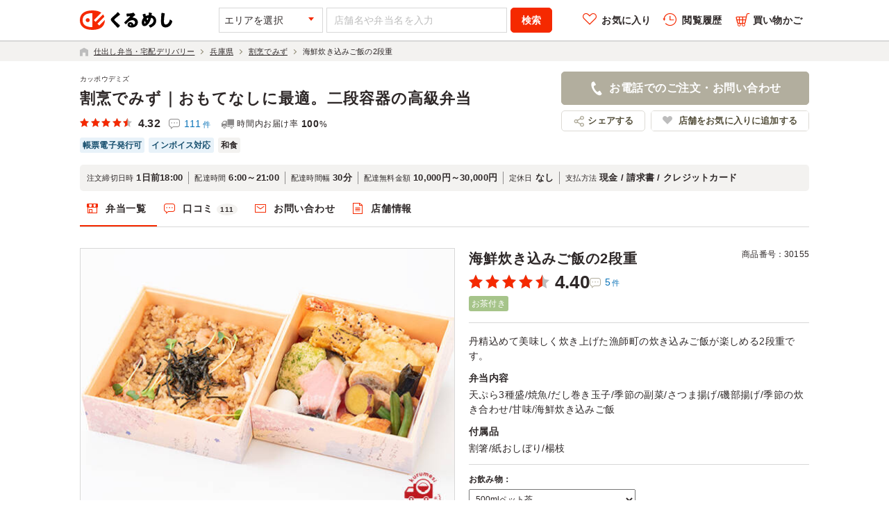

--- FILE ---
content_type: text/html; charset=UTF-8
request_url: https://www.kurumesi-bentou.com/kappoudemizu/takikomi/
body_size: 16092
content:
<!doctype html>
<html lang="ja">
    <head>
        <meta charset="utf-8">
<meta http-equiv="X-UA-Compatible" content="IE=edge">
<title>海鮮炊き込みご飯の2段重 2,160円｜割烹でみず - くるめし弁当</title>
<meta name="keywords" content="海鮮炊き込みご飯の2段重,割烹でみず">
<meta name="description" content="丹精込めて美味しく炊き上げた漁師町の炊き込みご飯が楽しめる2段重です。">
<meta property="og:title" content="海鮮炊き込みご飯の2段重 2,160円｜割烹でみず - くるめし弁当">
<meta property="og:description" content="丹精込めて美味しく炊き上げた漁師町の炊き込みご飯が楽しめる2段重です。">
<meta property="og:type" content="article" />
<meta property="og:locale" content="ja_JP" />
<meta property="og:url" content="https://www.kurumesi-bentou.com/kappoudemizu/takikomi/" />
<meta property="og:site_name" content="ロケ・会議・接待用の仕出し弁当総合サイト - くるめし弁当" />
<meta property="og:image" content="https://www.kurumesi-bentou.com/shared/img/common/img_ogp.jpg" />
<meta property="fb:app_id" content="144532839051297" />


        <!-- / meta -->
                        <link rel="stylesheet" href="/shared/css/common.css?1765928062" media="all">
        <link rel="stylesheet" href="/shared/css/shop/common.css?1765928066" media="all">
        <link rel="stylesheet" href="/shared/css/shop/common.css?1765928066" media="all">
                    <link rel="stylesheet" href="/shared/css/shop/item.css?1765928066" media="all">
                <!-- / css -->
        <link rel="canonical" href="https://www.kurumesi-bentou.com/kappoudemizu/takikomi/" />
        <!--[if lt IE 9]>
    <script src="/shared/js/html5.js" defer></script>
<![endif]-->
    <script>
window.dataLayer = window.dataLayer || [];
dataLayer.push({
    'loginState' : 'guest'
            , 'pageType' : 'shopItem'    , 'shopArea' : 'hyogo'        
});
</script>


<!-- Google Tag Manager -->
<script>(function(w,d,s,l,i){w[l]=w[l]||[];w[l].push({'gtm.start':
new Date().getTime(),event:'gtm.js'});var f=d.getElementsByTagName(s)[0],
j=d.createElement(s),dl=l!='dataLayer'?'&l='+l:'';j.async=true;j.src=
'https://www.googletagmanager.com/gtm.js?id='+i+dl;f.parentNode.insertBefore(j,f);
})(window,document,'script','dataLayer','GTM-5HNXQF');</script>
<!-- End Google Tag Manager -->

<!-- さぶみっとタグ -->
    <script type="text/javascript" src="//d.rcmd.jp/www.kurumesi-bentou.com/item/recommend.js" charset="UTF-8"></script>
<!-- さぶみっとタグここまで -->
<!-- PC/SP 共通 -->
<script src="/shared/js/site_common.js?1711925927" defer></script>
<script type="text/javascript">
	function fuel_csrf_token()
	{
		if (document.cookie.length > 0)
		{
			var c_name = "ctoken";
			c_start = document.cookie.indexOf(c_name + "=");
			if (c_start != -1)
			{
				c_start = c_start + c_name.length + 1;
				c_end = document.cookie.indexOf(";" , c_start);
				if (c_end == -1)
				{
					c_end=document.cookie.length;
				}
				return unescape(document.cookie.substring(c_start, c_end));
			}
		}
		return "";
	}
</script>

<script type="text/javascript">
	function fuel_set_csrf_token(form)
	{
		if (document.cookie.length > 0 && typeof form != undefined)
		{
			var c_name = "ctoken";
			c_start = document.cookie.indexOf(c_name + "=");
			if (c_start != -1)
			{
				c_start = c_start + c_name.length + 1;
				c_end = document.cookie.indexOf(";" , c_start);
				if (c_end == -1)
				{
					c_end=document.cookie.length;
				}
				value=unescape(document.cookie.substring(c_start, c_end));
				if (value != "")
				{
					for(i=0; i<form.elements.length; i++)
					{
						if (form.elements[i].name == c_name)
						{
							form.elements[i].value = value;
							break;
						}
					}
				}
			}
		}
	}
</script>


        <script type="text/javascript">
            window.onpageshow = function(event) {
                if (event.persisted) {
                    window.location.reload();
                }
            };
        </script>
    </head>
    <body>
        <div id="wrapper">
            <header id="siteHeader" class="l-site-header">
                <div class="l-min-header -on js-min-header">
    <div class="l-min-inner">
        <p class="l-min-site-name">
            <a href="/">
                <img src="/shared/img/common/logo.svg" width="133" height="28" alt="くるめし弁当">
            </a>
        </p>
        <div class="l-min-search-wrap">
            <form id="header_search" class="header_search__form" name="header_search" action="/" method="post">
                <input name="search_button_type" type="hidden" value="0">
                <input type="hidden" id="header_pref" name="pref_cd" value="">
                <input type="hidden" id="header_citygroup" name="citygroup_cd" value="">
                <input type="hidden" id="header_city" name="city_cd" value="">
                <input name="action" type="hidden" value="search">
                <div class="l-select-area">
                    <p class="l-select-area__txt solid-a js-select-area__txt">エリアを選択</p>
                    <div class="l-select-area-block js-select-area-block" style="display:none;"></div>
                </div>
                <input
                    type="text"
                    class="keyword"
                    name="keyword"
                    value=""
                    placeholder="店舗名や弁当名を入力"
                >
                <p class="l-btn-search"><input class="c-btn-primary -medium js-research" type="button" value="検索"></p>
            </form>
        </div>
        <!-- / l-min-search-wrap -->
        <ul class="l-min-utility-nav">
            <li class="l-min-utility-nav__item js-btn-favorite js-nav-btn">
                <a class="l-min-utility-nav__link -favorite js-menu-box" href="https://www.kurumesi-bentou.com/mypage/favorite/">お気に入り</a>
            </li>
            <li class="l-min-utility-nav__item js-btn-history js-nav-btn">
                <a class="l-min-utility-nav__link -history js-menu-box" href="https://www.kurumesi-bentou.com/mypage/history/">閲覧履歴</a>
            </li>
            <li class="l-min-utility-nav__item js-btn-cart js_btnCart js-nav-btn">
                <a class="l-min-utility-nav__link -cart js-menu-box" href="https://www.kurumesi-bentou.com/cart/">買い物かご<span class="l-min-utility-nav__num js-cart-count"></span></a>
                <script src="https://cdnjs.cloudflare.com/ajax/libs/lodash.js/4.3.0/lodash.min.js"></script>
<script type="text/html" class="lodashTemplate_cart-box">
    <section class="l-cart-box js_cart-box">
        <div class="l-cart-box-inner">
            <% _.each(cart_data, function (cart, i) { %>
                <div class="l-cart-box-shop">
                    <% if (cart.shop_display_flag != "1") { %>
                    <h2 class="l-cart-box-shop-ttl js_shop-wrap__ttl">店舗名：<%= cart.common_shop_name %></h2>
                    <% } else { %>
                    <h2 class="l-cart-box-shop-ttl js_shop-wrap__ttl">店舗名：<a class="c-link-base" href="/<%= cart.shop_id_name %>/"><%= cart.common_shop_name %></a></h2>
                    <% } %>
                    <div class="l-cart-box-shop__body">
                        <ul class="l-cart-box-item-list js_lunch-list">
                            <% _.each(cart.items, function (item) { %>
                                <li class="l-cart-box-item-list__item js_lunch-list__item">
                                    <section class="l-cart-box-item">
                                        <% if (item.display_flag != "1") { %>
                                            <img
                                                class="l-cart-box-item__img"
                                                src="<%= item.lunch_image_path %>"
                                                width="128"
                                                height="90"
                                                alt="<%= item.lunch_name %>"
                                            >
                                        <% } else { %>
                                            <a href="/<%= cart.shop_id_name %>/<%= item.lunch_id_name %>/">
                                                <img
                                                    class="l-cart-box-item__img"
                                                    src="<%= item.lunch_image_path %>"
                                                    width="128"
                                                    height="90"
                                                    alt="<%= item.lunch_name %>"
                                                >
                                            </a>
                                        <% } %>
                                        <div class="l-cart-box-item-box">
                                            <% if (item.display_flag != "1") { %>
                                                <h3 class="l-cart-box-item-ttl js_lunch-box__ttl"><%= item.lunch_name %></h3>
                                            <% } else { %>
                                                <h3 class="l-cart-box-item-ttl js_lunch-box__ttl"><a class="l-cart-box-item-ttl__link" href="/<%= cart.shop_id_name %>/<%= item.lunch_id_name %>/"><%= item.lunch_name %></a></h3>
                                            <% } %>
                                            <p class="l-cart-box-item-detail"><span class="l-cart-box-item-detail__span -price js_lunch-box__txt--price"><%= item.covering_price.toLocaleString() %></span>円<span class="l-cart-box-item-detail__span tax">（税込）</span>/ <span class="item-box__detail -num js_lunch-box__txt--num"><%= item.amount.toLocaleString() %></span>食 / <span class="item-box__detail -option js_lunch-box__txt--option"><%= item.option_string %></span></p>
                                            <p class="l-cart-box-item-delete c-btn-delete js_btn-deleteCart"><button class="l-cart-box-item-delete__btn c-btn-delete__btn" type="button"></button></p>
                                        </div>
                                    </section>
                                    <input type="hidden" class="cart_shop_no js_cart_shop_no" value="<%= item.shop_no %>">
                                    <input type="hidden" class="cart_goods_id js_cart_goods_id" value="<%= item.goods_id %>">
                                    <input type="hidden" class="cart_rice_content_id js_cart_rice_content_id" value="<%= item.rice_content_id %>">
                                    <input type="hidden" class="cart_rice_quantity_id js_cart_rice_quantity_id" value="<%= item.rice_quantity_id %>">
                                    <input type="hidden" class="cart_drink_content_id js_cart_drink_content_id" value="<%= item.drink_content_id %>">
                                    <input type="hidden" class="cart_pulldown_menu_id js_cart_pulldown_menu_id" value="<%= item.pulldown_menu_id %>">
                                </li>
                            <% }); %>
                        </ul>
                        <p class="l-cart-box-shop-total">合計金額：<em class="l-cart-box-shop-total__em -price js_shop-wrap__total--price"><%= cart.shop_total_price.toLocaleString() %></em>円<span class="l-cart-box-shop-total__tax">（税込）</span>/ 計：<em class="l-cart-box-shop-total__em -num"><%= cart.shop_total_amount.toLocaleString() %></em>食</p>
                    </div>
                </div>
            <% }); %>
        </div>
        <a class="c-btn-primary -medium" href="https://www.kurumesi-bentou.com/cart/">買い物かごへ</a>
    </section>
</script>

            </li>
        </ul>
    </div>
</div>
<!-- / l-min-header -->
<div id="js-sticky-header" class="l-header-shop">
    <div class="l-min-inner -shop">
        <nav class="l-shop-head-nav">
            <ul class="l-shop-head-nav-list">
                <li class="l-shop-head-nav-list__item -current"><a class="l-shop-head-nav__link -top" href="/kappoudemizu/">弁当一覧</a></li>
                                    <li class="l-shop-head-nav-list__item "><a class="l-shop-head-nav__link -review" href="/kappoudemizu/review/" rel="nofollow">口コミ<span class="l-shop-head-nav__num">111</span></a></li>
                                <li class="l-shop-head-nav-list__item "><a class="l-shop-head-nav__link -contact" href="/kappoudemizu/contact/">お問い合わせ</a></li>

                
                                                    
                                <li class="l-shop-head-nav-list__item"><a class="l-shop-head-nav__link -law" href="/kappoudemizu/#infoPage">店舗情報</a></li>
                
            </ul>
        </nav>
        <div class="l-utility -shop">
            <p class="l-utility-btn-cart js-btn-cart js_btnCart">
                <a class="l-utility-btn-cart__link -cart js-menu-box" href="https://www.kurumesi-bentou.com/cart/">
                    <span class="l-utility-btn-cart__num js-cart-count"></span>
                </a>
            </p>
            <p class="l-utility-btn-contact js-open-contact ga-open-contact-modal" data-shop_id_name="kappoudemizu">お電話でのご注文・お問い合わせ</p>
        </div>
    </div>
</div>
<!-- / l-header-shop -->

            </header>
            <!-- / siteHeader -->
            <div id="content" class="l-content">
                                    <div id="breadcrumb" class="l-breadcrumb">
	<div class="l-breadcrumb__inner">
		<ol class="l-breadcrumb-list">
			<li class="l-breadcrumb-list__item -home"><a class="l-breadcrumb-list__link -home commonIco" href="/"><span class="l-breadcrumb-list__span">仕出し弁当・宅配デリバリー</span></a></li>
			<li class="l-breadcrumb-list__item"><a class="l-breadcrumb-list__link" href="/hyogo/all/"><span class="l-breadcrumb-list__span">兵庫県</span></a></li>
			<li class="l-breadcrumb-list__item"><a class="l-breadcrumb-list__link" href="/kappoudemizu/"><span class="l-breadcrumb-list__span">割烹でみず</span></a></li>
			<li class="l-breadcrumb-list__item"><span class="l-breadcrumb-list__span">海鮮炊き込みご飯の2段重</span></li>
		</ol>
	</div>
</div>

                
                <!-- / breadcrumb -->
                <div class="inner clearfix">
                    <div class="shopPage">
                        <div class="shopHeader">
                            <div class="inner clearfix">
                                <div class="ttlArea">
                                    <div class="shop-name">
                                                                                                                                    <p class="shop-name__ttl -old"><a class="shop-name__link" href="/kappoudemizu/">割烹でみず｜おもてなしに最適。二段容器の高級弁当</a></p>
                                                                                        <span class="shop-name-ruby">カッポウデミズ</span>
                                                                            </div>
                                    <div class="shop-info-box">
                                        <div class="p-rate-shop-wrap -shop-header">
                                            <div class="p-rate-shop -shop">
                                                <div class="p-rate-shop-star c-rate-star -medium c-rate-star--4-5 js-rate-star">4.32</div>
                                                <p class="p-rate-shop-count">
                                                                                                            <a class="c-link-base" href="/kappoudemizu/review/" rel="nofollow">111<span class="p-rate-shop-count__unit">件</span></a>
                                                                                                    </p>
                                            </div>
                                            <div class="c-delivery-score">
                                                                                                    <p class="c-delivery-score__inner">
                                                        <span class="c-delivery-score__txt">時間内お届け率</span>
                                                        <span class="c-delivery-score__num-box">
                                                            <span class="c-delivery-score__num">100</span>
                                                                                                                        <span class="c-delivery-score__unit">%</span>
                                                        </span>
                                                    </p>
                                                                                            </div>

                                        </div>
                                        <ul class="shopHeader-tag-list c-tag-list">
                                                                                        <!--２倍対象店舗の場合タグ表示-->
                                                                                        <!--２倍対象店舗の場合タグ表示-->
                                                                                            <li class="shopHeader-tag-list__item c-tag-list__item -document">帳票電子発行可</li>
                                                                                                                                        <li class="shopHeader-tag-list__item c-tag-list__item -document">インボイス対応</li>
                                                                                                                                        <li class="shopHeader-tag-list__item c-tag-list__item -genre">和食</li>
                                                                                    </ul>
                                    </div>
                                </div>

                                <div class="header-contact">
                                    <button type="button" class="header-contact-btn c-btn-secondary -large js-open-contact ga-open-contact-modal" data-shop_id_name="kappoudemizu">お電話でのご注文・お問い合わせ</button>
                                    <ul class="header-contact-list">
                                        <li class="header-contact-list__item shareBtn btn"><span>シェアする</span>
                                            <ul class="shareArea">
                                                <li class="mailBtn btn"><a target="_blank" href="mailto:?subject=%E6%B5%B7%E9%AE%AE%E7%82%8A%E3%81%8D%E8%BE%BC%E3%81%BF%E3%81%94%E9%A3%AF%E3%81%AE2%E6%AE%B5%E9%87%8D%202%2C160%E5%86%86%EF%BD%9C%E5%89%B2%E7%83%B9%E3%81%A7%E3%81%BF%E3%81%9A%20-%20%E3%81%8F%E3%82%8B%E3%82%81%E3%81%97%E5%BC%81%E5%BD%93&amp;body=%E2%96%A0%E6%B5%B7%E9%AE%AE%E7%82%8A%E3%81%8D%E8%BE%BC%E3%81%BF%E3%81%94%E9%A3%AF%E3%81%AE2%E6%AE%B5%E9%87%8D%202%2C160%E5%86%86%EF%BD%9C%E5%89%B2%E7%83%B9%E3%81%A7%E3%81%BF%E3%81%9A%20-%20%E3%81%8F%E3%82%8B%E3%82%81%E3%81%97%E5%BC%81%E5%BD%93%0Ahttps%3A%2F%2Fwww.kurumesi-bentou.com%2Fkappoudemizu%2Ftakikomi%2F%0A%0A%E3%80%90%E5%AE%85%E9%85%8D%E5%BC%81%E5%BD%93%E6%8E%A2%E3%81%97%E3%81%AB%E5%BD%B9%E7%AB%8B%E3%81%A4%E3%81%8A%E5%BC%81%E5%BD%93%E3%81%AE%E7%B7%8F%E5%90%88%E3%82%B5%E3%82%A4%E3%83%88%E3%80%91------------------%0A%0A%E5%89%8D%E6%97%A5%E3%81%AE%E3%81%94%E7%9B%B8%E8%AB%87%E3%82%84%E5%A4%A7%E9%87%8F%E6%B3%A8%E6%96%87%E3%81%AA%E3%81%A9%E3%81%AE%E3%81%94%E8%A6%81%E6%9C%9B%E3%81%AB%E5%AF%BE%E5%BF%9C%E3%81%A7%E3%81%8D%E3%82%8B%E3%83%AA%E3%83%BC%E3%82%BA%E3%83%8A%E3%83%96%E3%83%AB%EF%BD%9E%0A%E9%AB%98%E7%B4%9A%E3%81%AA%E3%81%8A%E5%BC%81%E5%BD%93%E3%82%92%E9%85%8D%E9%81%94%E3%81%A7%E3%81%8D%E3%82%8B%E5%BA%97%E8%88%97%E3%82%92%E5%A4%9A%E6%95%B0%E6%8E%B2%E8%BC%89%E4%B8%AD%EF%BC%81%0A%E3%81%8A%E9%9B%BB%E8%A9%B1%E3%81%A7%E3%81%AE%E3%81%94%E4%BA%88%E7%B4%84%E3%83%BB%E3%81%8A%E5%95%8F%E3%81%84%E5%90%88%E3%82%8F%E3%81%9B%EF%BC%9A050-3821-2222%0A---------------------------------------------------------------">メール</a></li>
                                            </ul>
                                        </li>
                                                                                <li class="header-contact-list__item btn btn-fav-shop c-btn-fav"><a href="javascript:void(0);" class="btn-fav-shop__link c-btn-fav__link js-add-favorite-shop js-shop-favorite">店舗をお気に入りに追加する</a></li>
                                                                            </ul>
                                </div>
                            </div>
                            <!-- / shopHeader -->
                            <div class="info-area">
                                <ul class="info-area-list">
                                    <li class="info-area-list__item">
                                        <dl class="info-area-desc">
                                            <dt class="info-area-desc__term">注文締切日時</dt>
                                            <dd class="info-area-desc__dtl">1日前18:00</dd>
                                        </dl>
                                    </li>
                                    <li class="info-area-list__item">
                                        <dl class="info-area-desc">
                                            <dt class="info-area-desc__term">配達時間</dt>
                                            <dd class="info-area-desc__dtl">6:00～21:00</dd>
                                        </dl>
                                    </li>
                                    <li class="info-area-list__item">
                                        <dl class="info-area-desc">
                                            <dt class="info-area-desc__term">配達時間幅</dt>
                                            <dd class="info-area-desc__dtl">30分</dd>
                                        </dl>
                                    </li>
                                    <li class="info-area-list__item">
                                        <dl class="info-area-desc">
                                            <dt class="info-area-desc__term">配達無料金額</dt>
                                            <dd class="info-area-desc__dtl">10,000円～30,000円</dd>
                                        </dl>
                                    </li>
                                    <li class="info-area-list__item">
                                        <dl class="info-area-desc">
                                            <dt class="info-area-desc__term">定休日</dt>
                                            <dd class="info-area-desc__dtl">なし</dd>
                                        </dl>
                                    </li>
                                    <li class="info-area-list__item">
                                        <dl class="info-area-desc">
                                            <dt class="info-area-desc__term">支払方法</dt>
                                            <dd class="info-area-desc__dtl">
                                                現金 / 請求書 / クレジットカード
                                            </dd>
                                        </dl>
                                    </li>
                                </ul>
                            </div>
                        </div>
                        <!-- / shopHeader -->
                        <div id="js-shop-header" class="shop-head-nav-box">
                            <nav class="shop-head-nav">
                                <ul class="shop-head-nav-list">
                                    <li class="shop-head-nav-list__item -current"><a class="shop-head-nav__link -top" href="/kappoudemizu/">弁当一覧</a></li>
                                                                            <li class="shop-head-nav-list__item "><a class="shop-head-nav__link -review" href="/kappoudemizu/review/" rel="nofollow">口コミ<span class="shop-head-nav__num">111</span></a></li>
                                                                        <li class="shop-head-nav-list__item "><a class="shop-head-nav__link -contact" href="/kappoudemizu/contact/">お問い合わせ</a></li>

                                    
                                                                                            
                                                                        <li class="shop-head-nav-list__item"><a class="shop-head-nav__link -law" href="/kappoudemizu/#infoPage">店舗情報</a></li>

                                </ul>
                            </nav>
                        </div>
                        <!-- / head-nav -->
                        <div class="shopContent">
                            <div class="contentWrap">
    <div class="container clearfix">
        <article class="itemPage clearfix">
            <div class="introArea clearfix">
                <div class="itemGallery clearfix">
                    <ul class="mainImage">
                        <li><img src="https://img.kurumesi-bentou.com/shops/811/30155/main_lg.jpg" alt="海鮮炊き込みご飯の2段重-main" width="540" height="383"></li>
                        <li><img src="https://img.kurumesi-bentou.com/shops/811/30155/sub1_lg.jpg" alt="海鮮炊き込みご飯の2段重-sub1" width="540" height="383"></li>                        <li><img src="https://img.kurumesi-bentou.com/shops/811/30155/sub2_lg.jpg" alt="海鮮炊き込みご飯の2段重-sub2" width="540" height="383"></li>                        <li><img src="https://img.kurumesi-bentou.com/shops/811/30155/sub3_lg.jpg" alt="海鮮炊き込みご飯の2段重-sub3" width="540" height="383"></li>                    </ul>
                                            <ul class="listThumb">
                            <li><a data-slide-index="0" href=""><img src="https://img.kurumesi-bentou.com/shops/811/30155/main_xs.jpg" alt="海鮮炊き込みご飯の2段重-mainsmallimage" width="127" height="90"></a></li>
                            <li><a data-slide-index="1" href=""><img src="https://img.kurumesi-bentou.com/shops/811/30155/sub1_xs.jpg" alt="海鮮炊き込みご飯の2段重-secoundsmallimage" width="127" height="90"></a></li>                            <li><a data-slide-index="2" href=""><img src="https://img.kurumesi-bentou.com/shops/811/30155/sub2_xs.jpg" alt="海鮮炊き込みご飯の2段重-thirdsmallimage" width="127" height="90"></a></li>                            <li><a data-slide-index="3" href=""><img src="https://img.kurumesi-bentou.com/shops/811/30155/sub3_xs.jpg" alt="海鮮炊き込みご飯の2段重-fourthsmallimage" width="127" height="90"></a></li>                        </ul>
                                    </div>
                <div class="orderBox">
                    <div class="itemName">
                        <div class="ttl-box">
                            <h1 class="itemName__ttl">海鮮炊き込みご飯の2段重</h1>
                            <p class="itemNo">商品番号：30155</p>
                        </div>
                                                <div class="p-rate-lunch -item">
                                                        <div class="p-rate-lunch-star c-rate-star -default c-rate-star--4-5 js-rate-star">4.40</div>
                                                        <p class="p-rate-lunch-count">
                                                                    <a class="c-link-base" href="#review" rel="nofollow">5<span class="p-rate-lunch-count__unit">件</span></a>
                                                            </p>
                        </div>
                                                <ul class="c-tag-list">
                                                            <li class="c-tag-list__item -tea">お茶付き</li>
                                                                                                            </ul>
                    </div>
                    <!-- / itemName -->
                    <div class="itemDetail">
                        <form class="clearfix" method="" action="">
                            <p class="intro">丹精込めて美味しく炊き上げた漁師町の炊き込みご飯が楽しめる2段重です。</p>
                                                            <ul class="lunch-content-list">
                                    <li class="lunch-content-list__item">
                                        <dl class="lunch-content-desc">
                                            <dt class="lunch-content-desc__term">弁当内容</dt>
                                            <dd class="lunch-content-desc__dtl">天ぷら3種盛/焼魚/だし巻き玉子/季節の副菜/さつま揚げ/磯部揚げ/季節の炊き合わせ/甘味/海鮮炊き込みご飯</dd>
                                        </dl>
                                    </li>
                                    <li class="lunch-content-list__item">
                                        <dl class="lunch-content-desc">
                                            <dt class="lunch-content-desc__term">付属品</dt>
                                            <dd class="lunch-content-desc__dtl">割箸/紙おしぼり/楊枝</dd>
                                        </dl>
                                    </li>
                                </ul>
                                                        <ul class="selectBox clearfix">
                                                                                                                                    <li>
                                        <dl>
                                            <dt>お飲み物：</dt>
                                            <dd>
                                                <label for="teaSelect">
                                                    <select id="teaSelect" name="" class="js-tea">
                                                                                                                    <option value="85806">500mlペット茶</option>
                                                                                                                    <option value="85807">525mlペット茶(キリン生茶) +150円</option>
                                                                                                                    <option value="189891">飲み物なし</option>
                                                                                                            </select>
                                                </label>
                                            </dd>
                                        </dl>
                                    </li>
                                                                                            </ul>
                            <div class="inputBox clearfix">
                                <p class="price"><strong class="js_price">2,160円</strong>（税込）<span class="notes">最低注文数：3個</span></p>
                                <label for="itemNum"><input class="ga_itemNum" type="text" id="itemNum" name="item_count" size="20" maxlength="3" value="" required>個</label>
                            </div>
                            <ul class="segmentBtn clearfix">
                                <li class="btnCart c-btn-important addCart ga_addCart"><button class="c-btn-important__btn" type="button">かごに入れる</button></li>
                                <li class="btn-fav-lunch c-btn-fav js-add-favorite-item js-favorite"><button class="btn-fav-lunch__btn c-btn-fav__btn large " type="button">お気に入りに登録</button></li>
                            </ul>
                            <input type="hidden" id="goods_id" value="30155" class="js_goods">
                            <input type="hidden" id="item_name" value="海鮮炊き込みご飯の2段重" class="js_product_name">
                            <input type="hidden" id="category_no" value="">
                            <input type="hidden" id="lunch_price" value="2160" class="js-lunch-price">
                            <input type="hidden" id="shop_name" value="割烹でみず" class="js-product-shop">
                            <input type="hidden" id="rice_content_price" value="0" class="js-rice-content-price">
                            <input type="hidden" id="rice_quantity_price" value="0" class="js-rice-quantity-price">
                            <input type="hidden" id="drink_content_price" value="0" class="js-drink-content-price">
                        </form>
                    </div>
                </div>
            </div>
            <div id="contentMain" class="l-content-main">

                                <section class="size">
                    <h2 class="c-h2">お弁当のサイズ</h2>
                    <div class="size__inner">
                                                <div class="size-lead">
                            <p class="size-lead__txt">こちらの商品は、くるめし弁当の商品の中では以下の大きさに分類されます。</p>
                            <p class="size-lead__btn c-link-base js-open-size">サイズの分類について</p>
                        </div>
                        <ul class="size-list">
                                                            <li class="size-list__item ">小さい</li>
                                                            <li class="size-list__item ">やや小さい</li>
                                                            <li class="size-list__item -current">普通</li>
                                                            <li class="size-list__item ">やや大きい</li>
                                                            <li class="size-list__item ">大きい</li>
                                                    </ul>
                                                <div class="size-info">
                            <ul class="size-info-list">
                                                                <li class="size-info-list__item">
                                    <dl class="size-info-desc">
                                        <dt class="size-info-desc__term">容器のサイズ</dt>
                                        <dd class="size-info-desc__dtl">14.5cm&times;14.5cm&times;9.6cm(2段)</dd>
                                    </dl>
                                </li>
                                                                                                <li class="size-info-list__item">
                                    <dl class="size-info-desc">
                                        <dt class="size-info-desc__term">容器の容量</dt>
                                        <dd class="size-info-desc__dtl -nowrap">約1,460ml</dd>
                                    </dl>
                                </li>
                                                                                            </ul>
                                                        <p class="size-info__notes">※こちらの容器は形状の特徴から、調整して容量を査定しています。</p>
                                                    </div>
                    </div>
                </section>
                                                                    <section id="review" class="review">
                        <h2 class="c-h2">海鮮炊き込みご飯の2段重のお客様の声・口コミ(5件)</h2>
                                                    <div class="review__inner">
                                <div class="review-lead">
                                    <p class="review-lead__txt">ご利用シーン別の評価</p>
                                    <p class="review-lead__btn" data-remodal-target="scene-modal">ご利用シーン別の評価について</p>
                                </div>
                                <p class="review__note">こちらの商品がご利用された各シーンでの口コミ評価の平均点です。</p>
                                <div class="review-scene">
                                    <ul class="review-scene-graph-list">
                                                                                    <li class="review-scene-graph-list__item">
                                                <dl class="c-scene-graph-desc">
    <dt class="c-scene-graph-desc__term">会食・接待</dt>
    <dd class="c-scene-graph-desc__dtl">
        <div class="c-scene-graph-bar">
            <span
                class="c-scene-graph-bar__counter js-bar-counter"
                data-bar-width="80"
            ></span>
        </div>
        <div class="c-scene-graph-score">4.00</div>
    </dd>
</dl>

                                            </li>
                                                                            </ul>
                                </div>
                            </div>
                                                <ul class="p-review-list js-review" id="pc-shop-review-list-parent">
                                <li class="p-review-detail">
        <div class="p-review-lunch-header">
            <div class="p-review-lunch-detail">
                <div class="p-review-lunch-rate">
                    <div class="c-rate-star -small c-rate-star--3 js-rate-star">3.0</div>
                    <ul class="p-review-lunch-rate-list">
                        <li class="p-review-lunch-rate-list__item"><span class="p-review-lunch-rate-list__ttl">ボリューム</span>：<span class="p-review-lunch-rate-list__num js-volume">2.5</span></li>
                        <li class="p-review-lunch-rate-list__item"><span class="p-review-lunch-rate-list__ttl">コスパ</span>：<span class="p-review-lunch-rate-list__num js-cost">2.5</span></li>
                        <li class="p-review-lunch-rate-list__item"><span class="p-review-lunch-rate-list__ttl">彩り</span>：<span class="p-review-lunch-rate-list__num js-coloring">1.5</span></li>
                        <li class="p-review-lunch-rate-list__item"><span class="p-review-lunch-rate-list__ttl">味</span>：<span class="p-review-lunch-rate-list__num js-taste">3.0</span></li>
                    </ul>
                </div>
                            </div>
        </div>
        <p class="p-review-lunch__comment js-comment">冷たかった</p>
        <dl class="p-review-lunch-res js-review-reply" style="display:none;">
            <dt class="p-review-lunch-res__ttl">口コミへの返信</dt>
            <dd class="p-review-lunch-res__comment js-reply-comment"></dd>
        </dl>
        <div class="p-review-total-info -lunch">
            <ul class="p-review-total-scene">
                <li class="p-review-total-scene__item">
                    ご利用シーン：
                    <span>
                                    <a href="/lunch/osaka/business-dinner-list/" class="c-link-base">会食・接待</a>
                &rsaquo;
                <a href="/lunch/osaka/business-dinner-list/business-dinner/" class="c-link-base">会食</a>
        
                    </span>
                </li>
            </ul>
            <ul class="p-review-total-delivery">
                <li>大阪府大阪市東淀川区上新庄</li>
                <li>2026/01/01</li>
            </ul>
        </div>
    </li>
        <li class="p-review-detail">
        <div class="p-review-lunch-header">
            <div class="p-review-lunch-detail">
                <div class="p-review-lunch-rate">
                    <div class="c-rate-star -small c-rate-star--5 js-rate-star">5.0</div>
                    <ul class="p-review-lunch-rate-list">
                        <li class="p-review-lunch-rate-list__item"><span class="p-review-lunch-rate-list__ttl">ボリューム</span>：<span class="p-review-lunch-rate-list__num js-volume">3.5</span></li>
                        <li class="p-review-lunch-rate-list__item"><span class="p-review-lunch-rate-list__ttl">コスパ</span>：<span class="p-review-lunch-rate-list__num js-cost">4.5</span></li>
                        <li class="p-review-lunch-rate-list__item"><span class="p-review-lunch-rate-list__ttl">彩り</span>：<span class="p-review-lunch-rate-list__num js-coloring">4.5</span></li>
                        <li class="p-review-lunch-rate-list__item"><span class="p-review-lunch-rate-list__ttl">味</span>：<span class="p-review-lunch-rate-list__num js-taste">4.5</span></li>
                    </ul>
                </div>
                            </div>
        </div>
        <p class="p-review-lunch__comment js-comment">見た目が華やかで彩りも良く女性にとても評判が良かったです。海鮮炊き込みごはんの味もよく、また天ぷらなどのおかずの種類が多いので、満足感も高く喜んでもらえました。</p>
        <dl class="p-review-lunch-res js-review-reply" style="display:none;">
            <dt class="p-review-lunch-res__ttl">口コミへの返信</dt>
            <dd class="p-review-lunch-res__comment js-reply-comment"></dd>
        </dl>
        <div class="p-review-total-info -lunch">
            <ul class="p-review-total-scene">
                <li class="p-review-total-scene__item">
                    ご利用シーン：
                    <span>
                                    <a href="/lunch/hyogo/meeting-list/" class="c-link-base">会議・セミナー</a>
                &rsaquo;
                <a href="/lunch/hyogo/meeting-list/study-meeting/" class="c-link-base">勉強会</a>
        
                    </span>
                </li>
            </ul>
            <ul class="p-review-total-delivery">
                <li>兵庫県西宮市武庫川町</li>
                <li>2025/09/10</li>
            </ul>
        </div>
    </li>
        <li class="p-review-detail">
        <div class="p-review-lunch-header">
            <div class="p-review-lunch-detail">
                <div class="p-review-lunch-rate">
                    <div class="c-rate-star -small c-rate-star--5 js-rate-star">5.0</div>
                    <ul class="p-review-lunch-rate-list">
                        <li class="p-review-lunch-rate-list__item"><span class="p-review-lunch-rate-list__ttl">ボリューム</span>：<span class="p-review-lunch-rate-list__num js-volume">5.0</span></li>
                        <li class="p-review-lunch-rate-list__item"><span class="p-review-lunch-rate-list__ttl">コスパ</span>：<span class="p-review-lunch-rate-list__num js-cost">5.0</span></li>
                        <li class="p-review-lunch-rate-list__item"><span class="p-review-lunch-rate-list__ttl">彩り</span>：<span class="p-review-lunch-rate-list__num js-coloring">5.0</span></li>
                        <li class="p-review-lunch-rate-list__item"><span class="p-review-lunch-rate-list__ttl">味</span>：<span class="p-review-lunch-rate-list__num js-taste">5.0</span></li>
                    </ul>
                </div>
                            </div>
        </div>
        <p class="p-review-lunch__comment js-comment">タコが入った炊き込みご飯が秀逸で冷めててもしっかりとした味付けでおいしくいただきました。天ぷらもエビ、イカ、カボチャ全てがおいしかったです。他のお弁当も食べてみたくなるお弁当でした。
</p>
        <dl class="p-review-lunch-res js-review-reply" style="display:none;">
            <dt class="p-review-lunch-res__ttl">口コミへの返信</dt>
            <dd class="p-review-lunch-res__comment js-reply-comment"></dd>
        </dl>
        <div class="p-review-total-info -lunch">
            <ul class="p-review-total-scene">
                <li class="p-review-total-scene__item">
                    ご利用シーン：
                    <span>
                                    <a href="/lunch/osaka/business-dinner-list/" class="c-link-base">会食・接待</a>
                &rsaquo;
                <a href="/lunch/osaka/business-dinner-list/mr/" class="c-link-base">MR</a>
        
                    </span>
                </li>
            </ul>
            <ul class="p-review-total-delivery">
                <li>大阪府貝塚市堀</li>
                <li>2024/12/19</li>
            </ul>
        </div>
    </li>
        <li class="p-review-detail">
        <div class="p-review-lunch-header">
            <div class="p-review-lunch-detail">
                <div class="p-review-lunch-rate">
                    <div class="c-rate-star -small c-rate-star--5 js-rate-star">5.0</div>
                    <ul class="p-review-lunch-rate-list">
                        <li class="p-review-lunch-rate-list__item"><span class="p-review-lunch-rate-list__ttl">ボリューム</span>：<span class="p-review-lunch-rate-list__num js-volume">5.0</span></li>
                        <li class="p-review-lunch-rate-list__item"><span class="p-review-lunch-rate-list__ttl">コスパ</span>：<span class="p-review-lunch-rate-list__num js-cost">4.0</span></li>
                        <li class="p-review-lunch-rate-list__item"><span class="p-review-lunch-rate-list__ttl">彩り</span>：<span class="p-review-lunch-rate-list__num js-coloring">5.0</span></li>
                        <li class="p-review-lunch-rate-list__item"><span class="p-review-lunch-rate-list__ttl">味</span>：<span class="p-review-lunch-rate-list__num js-taste">5.0</span></li>
                    </ul>
                </div>
                            </div>
        </div>
        <p class="p-review-lunch__comment js-comment">冷めていても美味しいお弁当でした。炊き込みごはんもボリュームがあり、ご飯とおかずが2段になって分かれているので見た目も豪華でした。和風のおかずも上品な味付けでとても美味しくいただきました。ありがとうございました。</p>
        <dl class="p-review-lunch-res js-review-reply" style="display:none;">
            <dt class="p-review-lunch-res__ttl">口コミへの返信</dt>
            <dd class="p-review-lunch-res__comment js-reply-comment"></dd>
        </dl>
        <div class="p-review-total-info -lunch">
            <ul class="p-review-total-scene">
                <li class="p-review-total-scene__item">
                    ご利用シーン：
                    <span>
                                    <a href="/lunch/osaka/business-dinner-list/" class="c-link-base">会食・接待</a>
                &rsaquo;
                <a href="/lunch/osaka/business-dinner-list/business-dinner/" class="c-link-base">会食</a>
        
                    </span>
                </li>
            </ul>
            <ul class="p-review-total-delivery">
                <li>大阪府茨木市星見町</li>
                <li>2023/12/05</li>
            </ul>
        </div>
    </li>
        <li class="p-review-detail">
        <div class="p-review-lunch-header">
            <div class="p-review-lunch-detail">
                <div class="p-review-lunch-rate">
                    <div class="c-rate-star -small c-rate-star--4 js-rate-star">4.0</div>
                    <ul class="p-review-lunch-rate-list">
                        <li class="p-review-lunch-rate-list__item"><span class="p-review-lunch-rate-list__ttl">ボリューム</span>：<span class="p-review-lunch-rate-list__num js-volume">4.0</span></li>
                        <li class="p-review-lunch-rate-list__item"><span class="p-review-lunch-rate-list__ttl">コスパ</span>：<span class="p-review-lunch-rate-list__num js-cost">4.0</span></li>
                        <li class="p-review-lunch-rate-list__item"><span class="p-review-lunch-rate-list__ttl">彩り</span>：<span class="p-review-lunch-rate-list__num js-coloring">4.0</span></li>
                        <li class="p-review-lunch-rate-list__item"><span class="p-review-lunch-rate-list__ttl">味</span>：<span class="p-review-lunch-rate-list__num js-taste">4.0</span></li>
                    </ul>
                </div>
                            </div>
        </div>
        <p class="p-review-lunch__comment js-comment">炊き込みご飯が非常に美味しく、天ぷらも非常に美味しかったです。おかずの種類が多く飽きずに食べれました。ボリュームがあり女性には少し多く感じるかもしれません。また利用したいと思います。</p>
        <dl class="p-review-lunch-res js-review-reply" >
            <dt class="p-review-lunch-res__ttl">口コミへの返信</dt>
            <dd class="p-review-lunch-res__comment js-reply-comment">海鮮炊き込みご飯や天ぷらを美味しくお召し上がりいただけましたことに、私どももこの上ないよろこびを感じております。
また、さまざまな種類のおかずを盛り込んでおりますため、飽きることのなかったご様子に、安心いたしました。
ボリューム感につきましては、貴重なご意見をお寄せくださり、ありがとうございます。
今後のお弁当作りの際の参考にさせていただきます。
今一度、こちらのお弁当をご賞味いただけます日を心待ちにしております。</dd>
        </dl>
        <div class="p-review-total-info -lunch">
            <ul class="p-review-total-scene">
                <li class="p-review-total-scene__item">
                    ご利用シーン：
                    <span>
                                    イベント
        
                    </span>
                </li>
            </ul>
            <ul class="p-review-total-delivery">
                <li>兵庫県尼崎市武庫之荘</li>
                <li>2020/10/11</li>
            </ul>
        </div>
    </li>
    
                        </ul>
                                            </section>
                    <input type="hidden" id="item-review-pc-offset" value="5" />
                    <input type="hidden" id="item-review-pc-total" value="5" />
                                <section class="similar">
    <aside class="catItemList" style="display:none">
        <h2 class="c-h2">海鮮炊き込みご飯の2段重に似た条件の商品</h2>
        <ul></ul>
    </aside>
</section>
<script src="//ajax.googleapis.com/ajax/libs/jquery/1.11.0/jquery.min.js"></script>
<script>
    var shopIdName = "kappoudemizu";
    $(function () {
        $.ajax({
            type: "GET",
            url: "/ajax/get_recomend_lunch.json",
            dataType: 'json',
            data: "shop_no=811&goods_id=30155"
        }).then(
            function (d) {
                var $cat = $(".catItemList");
                $.each(d, function(k,v){
                    var url         = "/" + shopIdName + "/" + v.lunch_id_name + "/";
                    var $li         = $("<li>");
                    var $section    = $("<section><figure></figure><h3></h3></section>");
                    var $p          = $("<p class=\"price\">" + Number(v.covering_price).toLocaleString() + "円<span class=\"tax\">税込</span></p>");
                    var $a1         = $("<a href=\"" + url + "\">" + v.lunch_name + "</a>");
                    var $a2         = $("<a href=\"" + url + "\">");
                    var $img        = $("<img src=\"" + v.lunch_image_path + "\" width=\"250\" height=\"177\" alt=\"" + v.lunch_name + "\">");

                    $("h3", $section).append($a1);
                    $a2.append($img);
                    $("figure", $section).append($a2);
                    $section.append($p);
                    $li.append($section)
                    $("ul", $cat).append($li);
                });
                $cat.show();
            }
        );
    });
</script>
                                    
                    
                                <!-- さぶみっと -->
            </div>
            <!-- / contentMain -->
            <div id="sideBar" class="sidebar">
                
<div class="sidebar-content">
    <h2 class="sidebar-content__ttl">ご注文の前にご確認ください</h2>
    <div class="sidebar-calendar">
        <div class="shop-cal-box c-shop-cal-box js-shop-cal-box">
            <aside class="boxCalendar js-shop-cal-inner">
                <h3 class="shop-cal__ttl c-shop-cal__ttl">営業日カレンダー</h3>
                <section class="c-shop-cal__body">
                    <div class="selectMonth c-shop-cal-select-month js-select-Month">
                        <h3 class="c-shop-cal-select-month__ttl js-select-month-ttl">2026年01月</h3>
                        <ul class="clearfix c-shop-cal-select-month-list js-select-month-list">
                                                                                        <li class="linkNext c-shop-cal-select-month-list__item -next js-link-next">
                                    <span class="c-shop-cal-select-month-list__span -next">次へ</span>
                                </li>
                                                    </ul>
                    </div>
                    <table class="c-shop-cal-tbl">
                        <tr class="c-shop-cal-tbl__row">
                                                            <th class="c-shop-cal-tbl__head" scope="col">日</th>
                                                            <th class="c-shop-cal-tbl__head" scope="col">月</th>
                                                            <th class="c-shop-cal-tbl__head" scope="col">火</th>
                                                            <th class="c-shop-cal-tbl__head" scope="col">水</th>
                                                            <th class="c-shop-cal-tbl__head" scope="col">木</th>
                                                            <th class="c-shop-cal-tbl__head" scope="col">金</th>
                                                            <th class="c-shop-cal-tbl__head" scope="col">土</th>
                                                    </tr>
                                                    <tr class="c-shop-cal-tbl__row">                            <td >
                                <span></span>
                            </td>
                                                                                                            <td >
                                <span></span>
                            </td>
                                                                                                            <td >
                                <span></span>
                            </td>
                                                                                                            <td >
                                <span></span>
                            </td>
                                                                                                            <td  class="holiday unselectable">
                                1<span class="status">－</span>
                            </td>
                                                                                                            <td  class="unselectable">
                                2<span class="status">－</span>
                            </td>
                                                                                                            <td  class="saturday unselectable">
                                3<span class="status">－</span>
                            </td>
                            </tr>                                                    <tr class="c-shop-cal-tbl__row">                            <td  class="sunday unselectable">
                                4<span class="status">－</span>
                            </td>
                                                                                                            <td  class="unselectable">
                                5<span class="status">－</span>
                            </td>
                                                                                                            <td  class="unselectable">
                                6<span class="status">－</span>
                            </td>
                                                                                                            <td  class="unselectable">
                                7<span class="status">－</span>
                            </td>
                                                                                                            <td  class="unselectable">
                                8<span class="status">－</span>
                            </td>
                                                                                                            <td  class="unselectable">
                                9<span class="status">－</span>
                            </td>
                                                                                                            <td  class="saturday">
                                10<span class="status">－</span>
                            </td>
                            </tr>                                                    <tr class="c-shop-cal-tbl__row">                            <td  class="sunday">
                                11<span class="status">◯</span>
                            </td>
                                                                                                            <td  class="holiday">
                                12<span class="status">◯</span>
                            </td>
                                                                                                            <td >
                                13<span class="status">◯</span>
                            </td>
                                                                                                            <td >
                                14<span class="status">◯</span>
                            </td>
                                                                                                            <td >
                                15<span class="status">◯</span>
                            </td>
                                                                                                            <td >
                                16<span class="status">◯</span>
                            </td>
                                                                                                            <td  class="saturday">
                                17<span class="status">◯</span>
                            </td>
                            </tr>                                                    <tr class="c-shop-cal-tbl__row">                            <td  class="sunday">
                                18<span class="status">◯</span>
                            </td>
                                                                                                            <td >
                                19<span class="status">◯</span>
                            </td>
                                                                                                            <td >
                                20<span class="status">◯</span>
                            </td>
                                                                                                            <td >
                                21<span class="status">◯</span>
                            </td>
                                                                                                            <td >
                                22<span class="status">◯</span>
                            </td>
                                                                                                            <td >
                                23<span class="status">◯</span>
                            </td>
                                                                                                            <td  class="saturday">
                                24<span class="status">◯</span>
                            </td>
                            </tr>                                                    <tr class="c-shop-cal-tbl__row">                            <td  class="sunday">
                                25<span class="status">◯</span>
                            </td>
                                                                                                            <td >
                                26<span class="status">◯</span>
                            </td>
                                                                                                            <td >
                                27<span class="status">◯</span>
                            </td>
                                                                                                            <td >
                                28<span class="status">◯</span>
                            </td>
                                                                                                            <td >
                                29<span class="status">◯</span>
                            </td>
                                                                                                            <td >
                                30<span class="status">◯</span>
                            </td>
                                                                                                            <td  class="saturday">
                                31<span class="status">◯</span>
                            </td>
                            </tr>                                            </table>
                    <ul class="clearfix c-shop-cal-status">
                                                    <li class="c-shop-cal-status__item"><span class="status c-shop-cal-status__span -status">◯</span>：受付中</li>
                                                    <li class="c-shop-cal-status__item"><span class="status c-shop-cal-status__span -status">－</span>：受付終了</li>
                                                    <li class="c-shop-cal-status__item"><span class="c-shop-cal-status__span">休</span>：定休日</li>
                                                    <li class="c-shop-cal-status__item"><span class="status c-shop-cal-status__span -status">AM</span>：14:00まで配達可</li>
                                                    <li class="c-shop-cal-status__item"><span class="status c-shop-cal-status__span -status">PM</span>：14:00から配達可</li>
                                            </ul>
                </section>
                <input type="hidden" id="target_shop_no" value="811">
                <input type="hidden" id="prev_year" value="2025">
                <input type="hidden" id="prev_month" value="12">
                <input type="hidden" id="next_year" value="2026">
                <input type="hidden" id="next_month" value="02">
            </aside>
        </div>
        <!-- / boxCalendar -->
        <aside class="boxArea">
            <h3>お届けエリア</h3>
            <p class="read">お届けエリアを選択いただくと、配達無料金額を表示します。</p>
            <div class="boxSelect">
                <form method="" action="">
                    <ul>
                        <li>
                            <label for="area" class="solid-a">
                                <select id="area">
                                    <option value="">都道府県を選択</option>
                                                                            <option value="27" >大阪府</option>
                                                                            <option value="28" >兵庫県</option>
                                                                    </select>
                            </label>
                        </li>
                        <li>
                            <label for="city" class="solid-a">
                                <select id="city">
                                    <option value="">市区を選択</option>
                                    
                                </select>
                            </label>
                        </li>
                    </ul>
                </form>
            </div>
            <!-- / boxSelect -->
            <div id="js-box-delivery" class="box-delivery">
                <p class="result">
                    <span class="js-can-deliver">
                        <span id="js-box-fee" class="result__delivery-fee"></span>以上のご注文で配達無料
                    </span>
                    <span class="result__note js-cannot-deliver">配達可能地域ではありません。</span>
                </p>
                <p class="notes js-can-deliver">
                    ※上記金額未満でのご注文可否につきましては、ご検討の商品をかごに入れていただきますと、買い物かごページにてご確認頂けます。
                </p>
            </div>
            <!-- / box-result -->
        </aside>
        <!-- / boxArea -->
                <aside class="boxRule">
            <h3>キャンセル料金</h3>
            <table>
                                    <tr>
                        <th scope="row">納品日1日前 17:59まで  </th>
                        <td>0%</td>
                    </tr>
                                    <tr>
                        <th scope="row">納品日1日前 18:00以降  </th>
                        <td>100%</td>
                    </tr>
                            </table>
            <p class="linkDetail">
                                    <a href="/kappoudemizu/#guidePage" class="c-link-base">
                                    規定詳細はこちら
                </a>
            </p>
        </aside>
        <!-- / boxRule -->
        </div>
</div>


            </div>
            <!-- / sideBar -->
        </article>
    </div>
    <!-- / container -->
</div>
<!-- / contentWrap -->
<aside id="size-modal" class="modal-box remodal" data-remodal-id="size-modal" data-remodal-options="hashTracking:false">
    <h2 class="modal-box__ttl">サイズの分類について</h2>
    <div class="modal-box__body">
        <div class="size-modal-lead">
            <p class="size-modal-lead__txt">くるめし弁当でお取り扱いする、全てのお弁当*を小さい〜大きいまでの5段階のサイズに分類しています。それぞれのサイズの分布は以下の通りとなります。</p>
            <p class="size-modal-lead__notes">*21,000商品以上の中から一部の商品を除いたお弁当を対象にしています。</p>
        </div>
        <section class="size-modal-graph">
            <h3 class="size-modal-graph__ttl">サイズ別分布</h3>
            <div class="size-histogram">
                <table class="size-histogram-tbl">
                    <tbody>
                        <tr class="size-histogram-tbl__row">
                            <th class="size-histogram-tbl__head">小さい</th>
                            <td class="size-histogram-tbl-graph">
                                <div class="size-histogram-tbl-graph__bar -bg"></div>
                                <div class="size-histogram-tbl-graph__bar" style="width:3%"></div>
                            </td>
                        </tr>
                        <tr class="size-histogram-tbl__row">
                            <th class="size-histogram-tbl__head">やや小さい</th>
                            <td class="size-histogram-tbl-graph">
                                <div class="size-histogram-tbl-graph__bar -bg"></div>
                                <div class="size-histogram-tbl-graph__bar" style="width:16%"></div>
                            </td>
                        </tr>
                        <tr class="size-histogram-tbl__row">
                            <th class="size-histogram-tbl__head">普通</th>
                            <td class="size-histogram-tbl-graph">
                                <div class="size-histogram-tbl-graph__bar -bg"></div>
                                <div class="size-histogram-tbl-graph__bar" style="width:48%"></div>
                            </td>
                        </tr>
                        <tr class="size-histogram-tbl__row">
                            <th class="size-histogram-tbl__head">やや大きい</th>
                            <td class="size-histogram-tbl-graph">
                                <div class="size-histogram-tbl-graph__bar -bg"></div>
                                <div class="size-histogram-tbl-graph__bar" style="width:30%"></div>
                            </td>
                        </tr>
                        <tr class="size-histogram-tbl__row">
                            <th class="size-histogram-tbl__head">大きい</th>
                            <td class="size-histogram-tbl-graph">
                                <div class="size-histogram-tbl-graph__bar -bg"></div>
                                <div class="size-histogram-tbl-graph__bar" style="width:3%"></div>
                            </td>
                        </tr>
                    </tbody>
                </table>
            </div>
        </section>
        <section class="size-modal-method">
            <h3 class="size-modal-method__ttl">分類の仕方</h3>
            <p class="size-modal-method__txt">容器の寸法から算出した体積の値から、形状の特徴を加味して、査定しています。特殊な形状の容器の場合など、実際の数値よりもサイズ感の差が大きい場合もありますので、写真と合わせてご確認ください。</p>
        </section>
        <p class="modal-box-btn c-btn-close"><button class="modal-box-btn__btn c-btn-close__btn" type="button" data-remodal-action="close" class="close-duplication">閉じる</button></p>
    </div>  
</aside>
<aside class="scene-modal modal-box remodal" data-remodal-id="scene-modal" data-remodal-options="hashTracking:false">
    <h2 class="scene-modal__ttl">ご利用シーン別の評価について</h2>
    <ul class="scene-modal-list">
        <li class="scene-modal-list__item">
            <dl class="scene-modal-desc">
                <dt class="scene-modal-desc__term">ご利用シーン別の評価とは</dt>
                <dd class="scene-modal-desc__dtl">
                    くるめし弁当では、実際にご注文されたお客様の感想や評価を公開することで、他のお客様が店舗やお弁当を選ぶ際に活用していただくことを目的としています。<br>
                    その中でもお客様がご利用されたシーンに着目して、各シーンにおいてお召し上がりになったお弁当へのご感想や評価を「ご利用シーン別の評価」として表示しています。<br>
                    お弁当を選ぶ際に、他のお客様が同じシーンでどの商品を選び、どんな評価をされているかをご覧いただいて、お客様の状況に合わせた最適なお弁当をお探しください。
                </dd>
            </dl>
        </li>
        <li class="scene-modal-list__item">
            <dl class="scene-modal-desc">
                <dt class="scene-modal-desc__term">あくまでもお客様がご利用されたシーンにおける主観に基づいた評価です</dt>
                <dd class="scene-modal-desc__dtl">
                    お客様から頂いた口コミの中から、ご利用シーン情報が登録されたものを対象として、「ご利用シーン別の評価」に紐づけておりますが、評価はお客様の主観に基づいたものとして、お考えください。
                </dd>
            </dl>
        </li>
        <li class="scene-modal-list__item">
            <dl class="scene-modal-desc">
                <dt class="scene-modal-desc__term">特定のシーンの評価がないからといって、評価が低いわけではありません</dt>
                <dd class="scene-modal-desc__dtl">
                    お客様のご利用シーンには偏りがあります。特に企業様、団体様で利用される機会が多いため、多くの口コミが集まりやすいお弁当と、そうでないものがあります。もしもご利用されようとしているシーンでの実績がない場合でも、そのシーンに向いていないというわけではありません。特に、新店舗やご利用が少ないエリアの商品は口コミが限られているため、総合評価や試食コメントなどを参考にご自身のニーズに合ったお弁当をお選びください。
                </dd>
            </dl>
        </li>
        <p class="scene-modal__notice">
            ※口コミのご投稿時には<a class="c-link-base" href="/guidelines/" target="_blank">口コミガイドライン</a>の遵守をお願いしております。
        </p>
    </ul>
    <button type="button" class="scene-modal__close c-link-base" data-remodal-action="close">閉じる</button>
</aside>
<aside class="boxRelation">
    <h2 class="c-h2">割烹でみずに似た条件の店舗</h2>
    <ul></ul>
</aside>
<!-- / boxRelation -->
<script src="//ajax.googleapis.com/ajax/libs/jquery/1.11.0/jquery.min.js"></script>
<script>
    $(function () {
        $.ajax({
            type: "GET",
            url: "/ajax/get_recommend_shop.json",
            dataType: 'json',
            data: "shop_no=811"
        }).then(
            function (d) {
                var $box = $(".boxRelation");
                $.each(d, function (k, v) {
                    var $li = $("<li>");
                    var $section = $("<section><h3></h3><figure></figure></section>");
                    var $a1 = $("<a href=\"/" + v.shop_id_name + "/\">" + v.common_shop_name + "</a>");
                    var $a2 = $("<a href=\"/" + v.shop_id_name + "/\"></a>");
                    var $img = $("<img src=\"" + v.image_path + "\" width=\"190\" height=\"135\" alt=\"" + v.shop_name + "\">");

                    $("h3", $section).append($a1);
                    $a2.append($img);
                    $("figure", $section).append($a2);
                    $li.append($section);
                    $("ul", $box).append($li);
                });
            }
        );
    });

</script>

                            <input type="hidden" id="shop_id_name" value="kappoudemizu">
                            <input type="hidden" id="shop_no" value="811">
                        </div>
                        <!-- / shopContent -->
                    </div>
                    <!-- / shopPage -->
                </div>
                <!-- / inner -->
            </div>
            <!-- / content -->
            <footer class="l-site-footer">
    <div class="l-footer-top">
        <div class="l-footer-top__inner">
            <p class="l-btn-top"><a class="l-btn-top__link" href="#">ページの先頭へ</a></p>
            <div class="l-footer-search-box">
                                                    <!-- ここから共通部分（都道府県） -->
<section class="l-footer-search">
	<h2 class="l-footer-search__ttl">都道府県からお弁当をさがす</h2>
	<ul class="l-footer-search-list">
					<li class="l-footer-search-list__item">
				<a href="/lunch/hokkaido/all/">北海道</a>
			</li>
					<li class="l-footer-search-list__item">
				<a href="/lunch/tokyo/all/">東京</a>
			</li>
					<li class="l-footer-search-list__item">
				<a href="/lunch/kanagawa/all/">神奈川</a>
			</li>
					<li class="l-footer-search-list__item">
				<a href="/lunch/saitama/all/">埼玉</a>
			</li>
					<li class="l-footer-search-list__item">
				<a href="/lunch/chiba/all/">千葉</a>
			</li>
					<li class="l-footer-search-list__item">
				<a href="/lunch/aichi/all/">愛知</a>
			</li>
					<li class="l-footer-search-list__item">
				<a href="/lunch/shizuoka/all/">静岡</a>
			</li>
					<li class="l-footer-search-list__item">
				<a href="/lunch/osaka/all/">大阪</a>
			</li>
					<li class="l-footer-search-list__item">
				<a href="/lunch/kyoto/all/">京都</a>
			</li>
					<li class="l-footer-search-list__item">
				<a href="/lunch/hyogo/all/">兵庫</a>
			</li>
					<li class="l-footer-search-list__item">
				<a href="/lunch/nara/all/">奈良</a>
			</li>
					<li class="l-footer-search-list__item">
				<a href="/lunch/fukuoka/all/">福岡</a>
			</li>
			</ul>
</section>
<!-- ここまで共通部分（都道府県） -->

                            </div>
                    </div>
    </div>
    <!-- / l-footer-top -->
    <div class="l-footer-bottom">
        <div class="l-footer-bottom__inner">
            <div class="l-footer-site-info">
                <p class="l-footer-site-name">
                    <a href="/">
                        <img src="/shared/img/common/logo.svg" width="180" height="38" alt="くるめし弁当">
                    </a>
                </p>
                <dl class="c-tel-num">
    <dt class="c-tel-num__ttl">お電話でご注文・ご相談</dt>
    <dd class="c-tel-num__tel">050-3821-2222</dd>
    <dd class="c-tel-num__txt">平日 9:00～20:00 / 土日祝 9:00～18:00</dd>
</dl>

            </div>
            <div class="l-footer-nav-box">
                <nav class="l-footer-nav">
                    <ul class="l-footer-nav-list">
                        <li class="l-footer-nav-list__item"><a href="/">トップページ</a></li>
                        <li class="l-footer-nav-list__item"><a href="/guide/">ご利用の流れ（はじめての方へ）</a></li>
                        <li class="l-footer-nav-list__item"><a href="https://faq.kurumesi-bentou.com/" target="_blank" rel="nofollow">よくあるご質問</a></li>
                        <li class="l-footer-nav-list__item"><a href="/concierge/">くるめしコンシェルジュ</a></li>
                        <li class="l-footer-nav-list__item"><a href="/ranking/">ランキング</a></li>
                        <li class="l-footer-nav-list__item"><a href="/roke/">ロケ弁手帳</a></li>
                        <li class="l-footer-nav-list__item"><a href="/recruitdelivery/">お弁当の軽貨物配送ドライバー募集</a></li>
                        <li class="l-footer-nav-list__item"><a href="/all/">掲載店舗一覧</a></li>
                        <li class="l-footer-nav-list__item"><a href="/rule/">利用規約</a></li>
                        <li class="l-footer-nav-list__item"><a href="https://www.kurumeshi.co.jp/" target="_blank">運営会社</a></li>
                        <li class="l-footer-nav-list__item"><a href="/privacy/">プライバシーポリシー</a></li>
                        <li class="l-footer-nav-list__item"><a href="/guidelines/">口コミガイドライン</a></li>
                        <li class="l-footer-nav-list__item"><a href="/recruitment/">掲載希望の店舗様へ</a></li>
                        <li class="l-footer-nav-list__item"><a href="/for_media/">メディアの方へ</a></li>
                        <li class="l-footer-nav-list__item"><a href="https://www.kurumesi-bentou.com/support/">お問い合わせ</a></li>
                        <li class="l-footer-nav-list__item"><a href="/sitemap/">サイトマップ</a></li>
                        <li class="l-footer-nav-list__item"><a href="/business/">くるめし一括精算</a></li>
                    </ul>
                </nav>
            </div>
            <!-- / l-footer-nav-box -->
                    </div>
        <div class="l-footer-box">
    <div class="l-footer-sns">
        <p class="l-footer-sns__txt">くるめしSNS公式アカウント</p>
        <ul class="l-footer-sns-list">
            <li>
                <a class="l-footer-sns-list__link" href="https://lin.ee/l5ECmmbf" target="_blank">
                    <figure class="l-footer-sns-list__fig">
                        <img src="/shared/img/common/c_ico_brand_line.png" loading="lazy" width="80" height="80" alt="くるめしLINE公式アカウント">
                    </figure>
                </a>
            </li>
            <li>
                <a class="l-footer-sns-list__link" href="https://twitter.com/kurumesibentou" target="_blank">
                    <figure class="l-footer-sns-list__fig">
                        <img src="/shared/img/common/c_ico_brand_x.png" loading="lazy" width="80" height="80" alt="くるめしX公式アカウント">
                    </figure>
                </a>
            </li>
            <li>
                <a class="l-footer-sns-list__link" href="https://www.instagram.com/kurumesi/" target="_blank">
                    <figure class="l-footer-sns-list__fig">
                        <img src="/shared/img/common/c_ico_brand_instagram.png" loading="lazy" width="80" height="80" alt="くるめしInstagram公式アカウント">
                    </figure>
                </a>
            </li>
            <li>
                <a class="l-footer-sns-list__link" href="https://www.facebook.com/Kurumesibentou" target="_blank">
                    <figure class="l-footer-sns-list__fig">
                        <img src="/shared/img/common/c_ico_brand_facebook.png" loading="lazy" width="80" height="80" alt="くるめしFacebook公式アカウント">
                    </figure>
                </a>
            </li>
        </ul>
    </div>
    <div class="l-footer-bnr">
        <ul class="l-footer-bnr-list">
            <li class="l-footer-bnr-list__item">
                <dl class="l-footer-bnr-desc">
                    <dt class="l-footer-bnr-desc__term">ケータリング選びなら</dt>
                    <dd>
                        <a class="l-footer-bnr-desc__link" href="https://www.chef-colle.com/" target="_blank">
                            <figure>
                                <img src="/shared/img/common/c_ico_brand_chef-colle.png" loading="lazy" width="136" height="30" alt="シェフコレ　ケータリング、オードブルを事例とランキングから探せるサイト">
                            </figure>
                        </a>
                    </dd>
                </dl>
            </li>
            <li class="l-footer-bnr-list__item">
                <dl class="l-footer-bnr-desc">
                    <dt class="l-footer-bnr-desc__term">宅配日替わり弁当なら</dt>
                    <dd>
                        <a class="l-footer-bnr-desc__link" href="https://hitohaco.com/" target="_blank">
                            <figure>
                                <img src="/shared/img/common/c_ico_brand_hitohaco.png" loading="lazy" width="129" height="30" alt="オフィス・会社に配達、仕出し弁当の総合サイト｜ヒトハコ">
                            </figure>
                        </a>
                    </dd>
                </dl>
            </li>
        </ul>
    </div>
</div>
<p class="l-copyright">&copy; Kurumeshi, Inc. All Rights Reserved.</p>

        <!-- / l-footer-bottom__inner -->
    </div>
    <!-- / l-footer-bottom -->
    <div id="loading" style="display: none;">
        <div id="floatingCirclesG">
    <div class="circle" id="frotateG_01"></div>
    <div class="circle" id="frotateG_02"></div>
    <div class="circle" id="frotateG_03"></div>
    <div class="circle" id="frotateG_04"></div>
    <div class="circle" id="frotateG_05"></div>
    <div class="circle" id="frotateG_06"></div>
    <div class="circle" id="frotateG_07"></div>
    <div class="circle" id="frotateG_08"></div>
</div>
    </div>
    <!-- / loading -->
</footer>

        </div>
        <aside id="cart-modal-box-02" class="modal-box remodal" data-remodal-id="cart-modal-box-02" data-remodal-options="hashTracking:false">
    <h2 class="modal-box__ttl">注文個数をご確認ください</h2>
    <div class="modal-box__body">
        <p class="modal-box__txt">お弁当の個数が未入力です。</p>
        <p class="modal-box-btn c-btn-close"><button class="modal-box-btn__btn c-btn-close__btn" type="button" data-remodal-action="close" class="close-duplication">閉じる</button></p>
    </div>  
</aside>

        <aside id="cart-modal-box-03" class="modal-box remodal" data-remodal-id="cart-modal-box-03" data-remodal-options="hashTracking:false">
    <h2 class="modal-box__ttl">買い物かご</h2>
    <div class="modal-box__body">
        <p class="modal-box__txt">複数店舗のお弁当を買い物かごに入れました。<br>
        ご注文は店舗毎に<em>個別会計</em>となります。</p>
        <p class="check-box"><input type="checkbox" id="hide-msg"><label for="hide-msg">今後、このメッセージを表示しない</label></p>
        <ul class="modal-box-btn-list">
            <li class="modal-box-btn-list__item -submit c-btn-submit"><button class="modal-box-btn-list__btn -submit c-btn-submit__btn" type="button" id="add_cart_duplication">買い物かごに進む</button></li>
            <li class="modal-box-btn-list__item -close c-btn-close"><button class="modal-box-btn-list__btn -close c-btn-close__btn" type="button" data-remodal-action="close" class="close-duplication" id="add_cart_close">買い物を続ける</button></li>
        </ul>
    </div>
</aside>
        <aside id="modal-shop-contact" class="modal-box -shop-contact remodal js-modal-contact">
    <p class="modal-contact-txt">お電話の前にご注文条件をご確認ください</p>
    <div class="modal-contact-info">
        <ul class="modal-contact-info-list">
            <li class="modal-contact-info-list__item">
                <dl class="modal-contact-info-desc">
                    <dt class="modal-contact-info-desc__term">店舗名</dt>
                    <dd class="modal-contact-info-desc__dtl js-data-simekiri"></dd>
                </dl>
            </li>
            <li class="modal-contact-info-list__item">
                <dl class="modal-contact-info-desc">
                    <dt class="modal-contact-info-desc__term">注文締切日時</dt>
                    <dd class="modal-contact-info-desc__dtl js-data-simekiri"></dd>
                </dl>
            </li>
            <li class="modal-contact-info-list__item">
                <dl class="modal-contact-info-desc">
                    <dt class="modal-contact-info-desc__term">配達時間</dt>
                    <dd class="modal-contact-info-desc__dtl js-data-delivery-time"></dd>
                </dl>
            </li>
            <li class="modal-contact-info-list__item">
                <dl class="modal-contact-info-desc">
                    <dt class="modal-contact-info-desc__term">配達時間幅</dt>
                    <dd class="modal-contact-info-desc__dtl js-data-delivery-time-Interval"></dd>
                </dl>
            </li>
            <li class="modal-contact-info-list__item">
                <dl class="modal-contact-info-desc">
                    <dt class="modal-contact-info-desc__term">支払方法</dt>
                    <dd class="modal-contact-info-desc__dtl js-data-payments"></dd>
                </dl>
            </li>
            
            <li>
                <dl class="modal-contact-info-desc -area">
                    <dt class="modal-contact-info-desc__term">お届けエリア</dt>
                    <dd class="modal-contact-info-desc__dtl -area">
                        <p class="modal-contact-info-txt">お届け先のエリアを選択いただくと、該当エリアへの<span class="modal-contact-info-txt__span">配達無料金額</span>を表示します。</p>
                        <ul class="modal-contact-area-list">
                            <li class="modal-contact-area-list__item">
                                <label for="area-modal" class="modal-contact-area-label solid-a">
                                    <select id="area-modal" class="modal-contact-area-select js-area-modal" name="pref_cd">
                                        <option value="">都道府県を選択
                                        </option>
                                                                            </select>
                                </label>
                            </li>
                            <li class="modal-contact-area-list__item">
                                <label for="city-modal" class="modal-contact-area-label solid-a">
                                    <select id="city-modal" class="modal-contact-area-select js-city-modal" name="city_cd">
                                        <option value="">市区を選択</option>
                                        
                                    </select>
                                </label>
                            </li>
                        </ul>
                    </dd>
                </dl>
            </li>
            <li class="modal-contact-info-list__item boxResultModal"  style="display: none;" >
                <dl class="modal-contact-info-desc result">
                    <dt class="modal-contact-info-desc__term">配達無料金額</dt>
                    <dd class="modal-contact-info-desc__dtl">0円</dd>
                </dl>
            </li>
        </ul>
    </div>
    <div class="modal-contact-congestion">
        <p class="modal-contact-congestion-txt">お電話の混雑状況</p>
        <ul class="modal-contact-congestion-list">
                    </ul>
        <p class="modal-contact-congestion-tel"></p>
        <p class="modal-contact-congestion-business-hours">平日 9:00～20:00 / 土日祝 9:00～18:00</p>
    </div>
    <div class="modal-contact-other">
        <p class="modal-contact-other__txt">混雑時はこちらもご利用ください</p>
        <ul class="modal-contact-other-list">
            <li class="modal-contact-other-list__item">
                <a class="modal-contact-other-list__link -faq c-btn-tertiary -medium" href="https://faq.kurumesi-bentou.com/" target="_blank" rel="nofollow">よくあるご質問</a>
            </li>
            <li class="modal-contact-other-list__item">
                <a class="modal-contact-other-list__link -contact c-btn-tertiary -medium" href="//contact/" target="_blank">お問い合わせ</a>
            </li>
            <li class="modal-contact-other-list__item">
                <a class="modal-contact-other-list__link -fax c-btn-tertiary -medium" href="/shared/download/order.pdf" target="_blank">FAX注文用紙をダウンロード</a>
            </li>
        </ul>
    </div>
    <button type="button" class="modal-contact-close c-btn-tertiary -medium" data-remodal-action="close">閉じる</button>
</aside>

        <!-- / wrapper -->

        <script src="//ajax.googleapis.com/ajax/libs/jquery/1.11.0/jquery.min.js"></script>
        <script src="/shared/js/jquery.inview.js?1574922334"></script>
        <script src="/shared/js/shop/shop.js?1755732701"></script>
        <script src="/shared/js/common.js?1748212731"></script>
        <script src="/shared/js/shop/headerFix.js?1715556889"></script>
        <script src="/shared/js/jquery.cookie.js?1574922334"></script>
        <script src="/shared/js/common/modal_shop_contact.js?1716161515"></script>
        <script src="/shared/js/remodal.min.js"></script>
                    <script src="/shared/js/readmore.js?1574922336"></script>
            <script src="/shared/js/common/menu/option.js?1574922339"></script>
            <script src="/shared/js/menu_common.js?1708385532"></script>
                            <script src="/shared/js/jquery.tile.js?1574922334"></script>
            <script src="/shared/js/jquery.bxslider.min.js?1574922333"></script>
            <script src="/shared/js/shop/item.js?1758664874"></script>
                <!-- / js -->
                    
<script>
	var productId = $('#goods_id').val();
	var productName = $('#item_name').val();
	var productPrice = $('#lunch_price').val();
	var productShop = $('#shop_name').val();
	dataLayer.push({
		'criteoPageType': 'ProductPage',
		'criteoProductId': productId,
		'ecomm_pagetype': 'product',
		'ecomm_prodid': productId,
		'ecomm_totalvalue': productPrice
	});
	dataLayer.push({
		'ecommerce': {
			'detail': {
				'products': [{
					'name': productName,
					'id': productId,
					'price': productPrice,
					'brand': productShop
				}]
			}
		}
	});
</script> 
                            <script type="application/ld+json">
[{
	"@context" : "http://schema.org",
	"@id": "https://www.kurumesi-bentou.com/kappoudemizu/takikomi/",
	"@type" : "Product",
	"image" : "https://img.kurumesi-bentou.com/shops/811/30155/main_lg.jpg",
	"description" : "丹精込めて美味しく炊き上げた漁師町の炊き込みご飯が楽しめる2段重です。",
	"offers" : {
		"@type" : "Offer",
		"price" : "2160",
		"priceCurrency": "JPY"
	},
	"name" : "海鮮炊き込みご飯の2段重",
	"telephone": "050-3820-7802",
	"aggregateRating":{
		"@type":"AggregateRating",
		"bestRating": "5",
		"worstRating": "0",
		"ratingValue":"4.40",
		"reviewCount":"5"
	}
		
},{
	"@context": "http://schema.org",
	"@id": "https://www.kurumesi-bentou.com/kappoudemizu/",
	"@type": "Restaurant",
	"image": "https://www.kurumesi-bentou.com/shared/img/no_image/550x232_no_image.jpg?1574921746",
	"name": "割烹でみず",
	"priceRange": "￥1,380～￥3,000",
	"servesCuisine": "和食",
	"telephone": "050-3820-7802",
	"aggregateRating": {
		"@type": "AggregateRating",
		"bestRating": "5",
		"worstRating": "0",
		"ratingValue": "4.32",
		"reviewCount": "111"
	}},{
	"@context": "http://schema.org",
	"@type": "BreadcrumbList",
	"itemListElement": [{
		"@type": "ListItem",
		"position": 1,
		"item": {
			"@id": "https://www.kurumesi-bentou.com/",
			"name": "仕出し弁当・宅配デリバリー"
		}
	},{
		"@type": "ListItem",
		"position": 2,
		"item": {
			"@id": "https://www.kurumesi-bentou.com/hyogo/all/",
			"name": "兵庫県"
		}
	},{
		"@type": "ListItem",
		"position": 3,
		"item": {
			"@id": "https://www.kurumesi-bentou.com/kappoudemizu/",
			"name": "割烹でみず"
		}
	}]
}]
</script>

            </body>
</html>


--- FILE ---
content_type: text/css
request_url: https://www.kurumesi-bentou.com/shared/css/common.css?1765928062
body_size: 7563
content:
@font-face{font-family:"kurumesi icon";font-style:normal;font-weight:normal;src:url("/shared/fonts/icomoon.eot?4m6xwp");src:url("/shared/fonts/icomoon.eot?4m6xwp#iefix") format("embedded-opentype"),url("/shared/fonts/icomoon.ttf?4m6xwp") format("truetype"),url("/shared/fonts/icomoon.woff?4m6xwp") format("woff"),url("/shared/fonts/icomoon.svg?4m6xwp#icomoon") format("svg")}html,body,div,span,object,iframe,h1,h2,h3,h4,h5,h6,p,blockquote,pre,abbr,address,cite,code,del,dfn,em,img,ins,kbd,q,samp,small,strong,sub,sup,var,b,i,dl,dt,dd,ol,ul,li,fieldset,form,label,legend,table,caption,tbody,tfoot,thead,tr,th,td,article,aside,canvas,details,figcaption,figure,footer,header,hgroup,menu,nav,section,summary,time,mark,audio,video{margin:0;padding:0;border:0;outline:0;background:rgba(0,0,0,0);font-size:100%;font-weight:500;vertical-align:baseline}html,body{line-height:1}article,aside,details,figcaption,figure,footer,header,hgroup,menu,nav,section{display:block}ul,ol{list-style:none}blockquote,q{quotes:none}blockquote:before,blockquote:after,q:before,q:after{content:"";content:none}a{margin:0;padding:0;background:rgba(0,0,0,0);font-size:100%;vertical-align:baseline}ins{background-color:#f3f2f0;color:color(neutral-color, gray80);text-decoration:none}mark{background-color:#f3f2f0;color:#2e2828;font-style:italic;font-weight:bold}del{text-decoration:line-through}abbr[title],dfn[title]{border-bottom:1px dotted;cursor:help}table{border-spacing:0;border-collapse:collapse}hr{display:block;height:1px;margin:1em 0;padding:0;border:0;border-top:1px solid color(neutral-color, gray30)}input,select{vertical-align:middle}input[type=checkbox],input[type=radio]{margin:0;padding:0}img{max-width:100%;height:auto;font-size:0;line-height:0;vertical-align:top}sup,sub{position:relative;height:0;line-height:1;vertical-align:baseline}sup{bottom:1ex}sub{top:1ex}div,h1,h2,h3,h4,h5,h6,p,span,a,dl,dt,dd,ol,ul,li,form,input,textarea,label,select,button,table,tr,th,td,article,aside,footer,header,hgroup,nav,section{box-sizing:border-box}button:hover,button:active,button:focus{outline:none}.inner{width:1050px;margin:0 auto}.content{position:relative}.clearfix:before,.clearfix:after{content:"";display:table}.clearfix:after{clear:both}.clearfix{zoom:1}html,body,input,textarea,select,button,optgroup{color:#2e2828;font-family:"游ゴシック","Yu Gothic","游ゴシック体","YuGothic","ヒラギノ角ゴ Pro W3","Hiragino Kaku Gothic Pro","Meiryo UI","メイリオ",Meiryo,"ＭＳ Ｐゴシック","MS PGothic",sans-serif;font-size:62.5%;font-weight:500;letter-spacing:.03em;line-height:1.5}a{color:#2e2828;text-decoration:underline}a:hover,a:active{color:#f52900;text-decoration:none}input::placeholder{color:#bdbdbd}.l-content a:hover img{opacity:.8;filter:alpha(opacity=80)}.l-content article .pageTtl{margin-bottom:14px}.l-content article .pageTtl h1{font-size:28px;font-size:2.8rem;font-weight:bold;letter-spacing:.1em}.l-content .boxBlank,.l-content .boxLink{cursor:pointer}.pagination{margin-top:35px;font-size:13px;font-size:1.3rem;text-align:center}.pagination .navWrap{position:relative;overflow:hidden}.pagination .navWrap ol{position:relative;left:50%;float:left}.pagination .navWrap ol li{position:relative;left:-50%;margin:0 4px;float:left;white-space:nowrap}.pagination .navWrap ol li a,.pagination .navWrap ol li .current,.pagination .navWrap ol li .mark{display:block;padding:0 15px;border:1px solid #d8d8d8;box-shadow:0 -2px 0 #e0e0e0 inset;line-height:40px;font-size:14px;font-size:1.4rem}.pagination .navWrap ol li a:hover{opacity:.5}.pagination .navWrap ol li .current{background-color:#f52900;box-shadow:none;color:#fff}.pagination .navWrap ol li .mark{padding:0 5px;border:none;box-shadow:none;color:#2e2828;font-size:18px;font-size:1.8rem}.pagination p{margin-top:15px;font-weight:bold}.linkBox{display:block;cursor:pointer}.linkBox:hover img{opacity:.8}#loading img{position:fixed;z-index:1000;top:0;right:0;bottom:0;left:0;margin:auto}.c-common-ico:before,.c-check-ico:before{content:"";display:inline-block;*display:inline;*zoom:1;background-image:url(/shared/img/common/ico.png);vertical-align:middle}.c-common-ico:before{background-image:url(/shared/img/common/ico.png)}.c-count{margin:28px 0 12px 0;text-align:center}.c-count__number{font-size:16px;font-size:1.6rem;font-weight:700;letter-spacing:.03em}.c-count__txt{font-size:14px;font-size:1.4rem;letter-spacing:.02em}.c-count-btn:before{content:"\e94a";display:inline-block !important;position:absolute !important;top:0;bottom:0;left:0;margin:auto 0;background-image:none !important;font-family:"kurumesi icon" !important;font-style:normal !important;font-variant:normal !important;font-weight:normal;line-height:1;text-transform:none;pointer-events:none;speak:none;position:relative !important;margin-right:4px;font-size:16px;font-size:1.6rem;color:#0771b7}.c-input[type=text],.c-input[type=number]{box-sizing:border-box;padding:10px;border:1px solid #d8d8d8;box-shadow:0 2px 2px #e0e0e0 inset}.c-input[type=text]:hover,.c-input[type=number]:hover{border-color:#f52900;outline:none;box-shadow:0 0 3px #f52900}.c-input[type=text]:focus,.c-input[type=number]:focus{border-color:#f52900;outline:none;background-color:#fff0ee;box-shadow:none}.c-rate-box__i{width:85px}.c-rate-box-num{display:inline-block;position:relative;width:80px;height:16px;font-size:16px;font-style:normal}.c-rate-box-num:before,.c-rate-box-num:after{content:"";display:inline-block;position:absolute;top:0;left:0;height:16px;font-family:"kurumesi icon" !important;line-height:16px}.c-rate-box-num:before{color:#8d8b8b}.c-rate-box-num:after{overflow:hidden;color:#f52900;white-space:nowrap}.c-rate-box__rate0:after{width:0}.c-rate-box__rate1-0:after{width:16px}.c-rate-box__rate1-5:after{width:24px}.c-rate-box__rate2-0:after{width:32px}.c-rate-box__rate2-5:after{width:40px}.c-rate-box__rate3-0:after{width:48px}.c-rate-box__rate3-5:after{width:56px}.c-rate-box__rate4-0:after{width:64px}.c-rate-box__rate4-5:after{width:72px}.c-rate-box__rate5-0:after{width:80px}.c-h2{position:relative;margin-bottom:16px;padding-left:13px;font-weight:700;letter-spacing:.03em;font-size:18px;font-size:1.8rem}.c-h2:before{content:"";position:absolute;left:0px;width:5px;height:100%;border-radius:3px;background-color:#f52900}.c-h3{position:relative;padding-left:13px;font-size:16px;font-size:1.6rem;font-weight:700;letter-spacing:.03em}.c-h3:before{content:"";position:absolute;top:0px;bottom:0px;left:0px;width:5px;height:5px;margin:auto 0;border-radius:50%;background-color:#f52900}.commonIco:before,.checkIco:before{content:"";display:inline-block;*display:inline;*zoom:1;background-image:url(/shared/img/common/ico.png);vertical-align:middle}.commonIco:before{background-image:url(/shared/img/common/ico.png)}.solid{display:block;position:relative;border:1px solid #d8d8d8;background-color:#fff;box-shadow:0 -2px 0 #e0e0e0 inset !important;cursor:pointer}.solid:hover{border-color:#f52900;box-shadow:0 0 3px #f52900 !important}.solid-a{display:inline-block;position:relative;overflow:hidden;border:1px solid #d8d8d8}.solid-a:hover{border-color:#f52900;box-shadow:0 0 2px #f52900}.solid-a:after{content:"";position:absolute;z-index:100;top:50%;right:12px;width:0;height:0;margin-top:-4px;border:4px solid rgba(0,0,0,0);border-top:5px solid #f52900;pointer-events:none}.solid-a select{display:block;width:140%;padding-right:33px;border:none;outline:none;background-color:#fff;cursor:pointer;appearance:none}.solid-a optgroup{font-size:14px;font-size:1.4rem}input[type=text],input[type=number]{box-sizing:border-box;padding:10px;border:1px solid #d8d8d8}input[type=text]:hover,input[type=number]:hover{border-color:#f52900;outline:none;box-shadow:0 0 2px #f52900}input[type=text]:focus,input[type=number]:focus{border-color:#f52900;outline:none;background-color:#fff0ee;box-shadow:none}.button input,.button a,.button span,.button button{display:block;width:100%;border:none;border-radius:3px;text-align:center;text-decoration:none !important;cursor:pointer}.rateWrap .rate{width:85px}.rateWrap .rate span{display:inline-block;position:relative;width:80px;height:16px;font-size:16px;font-style:normal}.rateWrap .rate span:before,.rateWrap .rate span:after{content:"";display:inline-block;position:absolute;top:0;left:0;height:16px;font-family:"kurumesi icon" !important;line-height:16px}.rateWrap .rate span:before{color:#8d8b8b}.rateWrap .rate span:after{overflow:hidden;color:#f52900;white-space:nowrap}.rateWrap .rate .rate0:after{width:0}.rateWrap .rate .rate1-0:after{width:16px}.rateWrap .rate .rate1-5:after{width:24px}.rateWrap .rate .rate2-0:after{width:32px}.rateWrap .rate .rate2-5:after{width:40px}.rateWrap .rate .rate3-0:after{width:48px}.rateWrap .rate .rate3-5:after{width:56px}.rateWrap .rate .rate4-0:after{width:64px}.rateWrap .rate .rate4-5:after{width:72px}.rateWrap .rate .rate5-0:after{width:80px}.btn-full a,.btn-full button{position:relative;display:block;position:relative;width:100%;border:none;border-radius:3px;outline:none;background-color:#f52900;text-align:center;text-decoration:none;cursor:pointer;color:#fff;font-weight:bold;letter-spacing:.1em}.btn-full a:hover,.btn-full button:hover{background-color:#b2150a}.btn-line a,.btn-line button{position:relative;display:block;position:relative;width:100%;border:none;border-radius:3px;outline:none;background-color:#fff;text-align:center;text-decoration:none;cursor:pointer;border:1px solid #f52900;color:#fff;font-weight:bold;letter-spacing:.1em}.btn-line a:hover,.btn-line button:hover{background-color:#b2150a}.btn-detail a{display:block;position:relative;width:100%;border:none;border-radius:3px;outline:none;background-color:#f52900;text-align:center;text-decoration:none;cursor:pointer}.btn-detail a:hover{background-color:#b2150a}.btn-back button,.btn-back__link{display:block;position:relative;width:100%;border:none;border-radius:3px;outline:none;background-color:#fff;text-align:center;text-decoration:none;cursor:pointer;border:1px solid #d8d8d8}.btn-back button:hover,.btn-back__link:hover{background-color:#f52900}.btn-submit{position:relative}.btn-submit:after{content:"";position:absolute;width:0;height:0;border:4px solid rgba(0,0,0,0);border-left:6px solid #fff;top:0;bottom:0;margin:auto 0;right:10px}.btn-submit button,.btn-submit input{display:block;position:relative;width:100%;border:none;border-radius:3px;outline:none;background-color:#f52900;text-align:center;text-decoration:none;cursor:pointer;color:#fff}.btn-submit button:hover,.btn-submit input:hover{background-color:#b2150a}.btn-submit button:disabled,.btn-submit input:disabled{background-color:#e0e0e0;color:#fff;line-height:56px;cursor:default}.btn-login{position:relative}.btn-login button,.btn-login input{display:block;position:relative;width:100%;border:none;border-radius:3px;outline:none;background-color:#f52900;text-align:center;text-decoration:none;cursor:pointer;color:#fff}.btn-login button:hover,.btn-login input:hover{background-color:#b2150a}.btn-login:after{content:"\e939";display:inline-block !important;position:absolute !important;top:0;bottom:0;left:0;margin:auto 0;background-image:none !important;font-family:"kurumesi icon" !important;font-style:normal !important;font-variant:normal !important;font-weight:normal;line-height:1;text-transform:none;pointer-events:none;speak:none;color:#fff}.btn-home a,.btn-next a{display:block;position:relative;width:100%;border:none;border-radius:3px;outline:none;background-color:#f52900;text-align:center;text-decoration:none;cursor:pointer;color:#fff}.btn-home a:after,.btn-next a:after{content:"";position:absolute;width:0;height:0;border:4px solid rgba(0,0,0,0);border-left:6px solid #fff;top:0;bottom:0;margin:auto 0;right:10px}.btn-home a:hover,.btn-next a:hover{background-color:#b2150a}.btn-more__inner{display:block;position:relative;width:100%;border:none;border-radius:3px;outline:none;background-color:#f52900;text-align:center;text-decoration:none;cursor:pointer;padding:15px 0;color:#fff;font-size:16px;font-size:1.6rem;letter-spacing:.1em;line-height:1.333}.btn-more__inner .count{display:block;margin-top:5px;font-size:11px;font-size:1.1rem;font-style:normal;letter-spacing:.01em}.btn-more__inner .next_count{display:inline}.btn-more__inner .all_count{display:inline}.btn-more__inner .btn-more__ico{display:inline;position:relative;width:auto;padding-left:18px;font-weight:bold;font-size:16px;font-size:1.6rem}.btn-more__inner .btn-more__ico:before{content:"\e94a";display:inline-block !important;position:absolute !important;top:0;bottom:0;left:0;margin:auto 0;background-image:none !important;font-family:"kurumesi icon" !important;font-style:normal !important;font-variant:normal !important;font-weight:normal;line-height:1;text-transform:none;pointer-events:none;speak:none;top:3px;left:0px;font-size:13px;font-size:1.3rem}.btn-more__inner:hover{background-color:#b2150a}.c-btn-basic{position:relative}.c-btn-basic__link,.c-btn-basic__input,.c-btn-basic__btn,.c-btn-basic__span{display:block;position:relative;width:100%;border:none;border-radius:3px;background-color:#f52900;color:#fff;font-weight:bold;line-height:40px;text-align:center;text-decoration:none;cursor:pointer;font-size:14px;font-size:1.4rem}.c-btn-basic__link:hover,.c-btn-basic__input:hover,.c-btn-basic__btn:hover,.c-btn-basic__span:hover{background-color:#b2150a;color:#fff}.c-btn-basic__link:disabled,.c-btn-basic__input:disabled,.c-btn-basic__btn:disabled,.c-btn-basic__span:disabled{background-color:#e0e0e0;color:#fff;cursor:default}.c-btn-white{position:relative}.c-btn-white__link{display:block;width:100%;border:1px solid #d8d8d8;border-radius:3px;background:#fff;color:#2e2828;line-height:40px;text-align:center;text-decoration:none;font-size:13px;font-size:1.3rem}.c-btn-white__link:hover{border-color:#f52900;background:#fff;color:#2e2828}.c-btn-search__input,.c-btn-search__btn{display:block;position:relative;width:100%;border:none;border-radius:3px;background-color:#f52900;color:#fff;font-weight:bold;line-height:40px;text-align:center;text-decoration:none;cursor:pointer;font-size:14px;font-size:1.4rem;height:auto}.c-btn-search__input:hover,.c-btn-search__btn:hover{background-color:#b2150a;color:#fff}.c-btn-search__input.-disabled,.c-btn-search__btn.-disabled{background-color:#e0e0e0;cursor:default}.c-btn-search__input:disabled,.c-btn-search__btn:disabled{background-color:#e0e0e0;cursor:default}.c-btn-back{position:relative}.c-btn-back__link,.c-btn-back__input,.c-btn-back__btn{display:block;position:relative;width:100%;border:none;border-radius:3px;background-color:#bdbdbd;color:#fff;font-weight:bold;line-height:40px;text-align:center;text-decoration:none;cursor:pointer;font-size:14px;font-size:1.4rem}.c-btn-back__link:hover,.c-btn-back__input:hover,.c-btn-back__btn:hover{background-color:#bdbdbd;color:#fff}.c-btn-more{display:block;position:relative;width:100%;border:none;border-radius:3px;outline:none;background-color:#f52900;text-align:center;text-decoration:none;cursor:pointer;padding:15px 0;color:#fff;font-size:16px;font-size:1.6rem;letter-spacing:.1em;line-height:1.333}.c-btn-more:hover{background-color:#b2150a;color:#fff}.c-btn-more-count{display:block;margin-top:5px;font-size:11px;font-size:1.1rem;font-style:normal;letter-spacing:.01em}.c-btn-more-count__next{display:inline}.c-btn-more-count__all{display:inline}.c-btn-more-ico{display:inline;position:relative;width:auto;padding-left:18px;font-weight:bold;font-size:16px;font-size:1.6rem}.c-btn-more-ico:before{content:"\e94a";display:inline-block !important;position:absolute !important;top:0;bottom:0;left:0;margin:auto 0;background-image:none !important;font-family:"kurumesi icon" !important;font-style:normal !important;font-variant:normal !important;font-weight:normal;line-height:1;text-transform:none;pointer-events:none;speak:none;top:3px;left:0px;font-size:13px;font-size:1.3rem}.c-btn-next{position:relative}.c-btn-next__input,.c-btn-next__btn{display:block;position:relative;width:100%;border:none;border-radius:3px;background-color:#f52900;color:#fff;font-weight:bold;line-height:40px;text-align:center;text-decoration:none;cursor:pointer;font-size:14px;font-size:1.4rem;background-color:#ffb627}.c-btn-next__input:hover,.c-btn-next__btn:hover{background-color:#ff9505;color:#fff}.c-btn-next__input:disabled,.c-btn-next__btn:disabled{background-color:#e0e0e0;color:#fff;cursor:default}.c-btn-next:before{content:"";position:absolute;width:0;height:0;border:4px solid rgba(0,0,0,0);border-left:6px solid #fff;top:0;bottom:0;margin:auto 0;z-index:10;right:10px}.c-btn-submit{position:relative}.c-btn-submit__input,.c-btn-submit__btn{display:block;position:relative;width:100%;border:none;border-radius:3px;background-color:#ffb627;color:#fff;font-weight:bold;line-height:40px;text-align:center;text-decoration:none;cursor:pointer;font-size:14px;font-size:1.4rem}.c-btn-submit__input:hover,.c-btn-submit__btn:hover{background-color:#ff9505;color:#fff}.c-btn-sub__link,.c-btn-sub__input,.c-btn-sub__btn{display:block;position:relative;width:100%;border:none;border-radius:3px;background-color:#fff;color:#fff;font-weight:bold;line-height:40px;text-align:center;text-decoration:none;cursor:pointer;font-size:14px;font-size:1.4rem;border:1px solid #d8d8d8;color:#2e2828}.c-btn-sub__link:hover,.c-btn-sub__input:hover,.c-btn-sub__btn:hover{background-color:#ccc;color:#2e2828}.c-btn-accent{position:relative}.c-btn-accent__link,.c-btn-accent__btn,.c-btn-accent__span{display:block;position:relative;width:100%;border:none;border-radius:3px;background-color:#928c76;color:#fff;font-weight:bold;line-height:40px;text-align:center;text-decoration:none;cursor:pointer;font-size:14px;font-size:1.4rem;border:1px solid #d8d8d8}.c-btn-accent__link:hover,.c-btn-accent__btn:hover,.c-btn-accent__span:hover{background-color:#8d8b8b;color:#fff}.c-btn-accent.-arrow:before{content:"";position:absolute;width:0;height:0;border:4px solid rgba(0,0,0,0);border-left:6px solid #fff;top:0;bottom:0;margin:auto 0;z-index:10;left:10px}.c-btn-disabled__link,.c-btn-disabled__input,.c-btn-disabled__btn,.c-btn-disabled__span{display:block;position:relative;width:100%;border:none;border-radius:3px;background-color:#e0e0e0;color:#fff;font-weight:bold;line-height:40px;text-align:center;text-decoration:none;cursor:pointer;font-size:14px;font-size:1.4rem}.c-btn-disabled__link:hover,.c-btn-disabled__input:hover,.c-btn-disabled__btn:hover,.c-btn-disabled__span:hover{color:#fff;cursor:default}.c-btn-cancel__link,.c-btn-cancel__input,.c-btn-cancel__btn,.c-btn-cancel__span{display:block;position:relative;width:100%;border:none;border-radius:3px;background-color:rgba(0,0,0,0);color:#fff;font-weight:bold;line-height:40px;text-align:center;text-decoration:none;cursor:pointer;font-size:14px;font-size:1.4rem;color:#8d8b8b;font-weight:normal}.c-btn-important{position:relative}.c-btn-important__link,.c-btn-important__btn{display:block;position:relative;width:100%;border:none;border-radius:3px;background-color:#f52900;color:#fff;font-weight:bold;line-height:40px;text-align:center;text-decoration:none;cursor:pointer;font-size:14px;font-size:1.4rem}.c-btn-important__link:hover,.c-btn-important__btn:hover{background-color:#b2150a;color:#fff}.c-btn-delete{position:relative}.c-btn-delete__link,.c-btn-delete__btn,.c-btn-delete__span{display:block;position:relative;width:100%;border:none;border-radius:3px;background-color:#fff;color:#fff;font-weight:bold;line-height:40px;text-align:center;text-decoration:none;cursor:pointer;font-size:14px;font-size:1.4rem;border:1px solid #d8d8d8;color:#5e5a5a}.c-btn-delete__link:hover,.c-btn-delete__btn:hover,.c-btn-delete__span:hover{background-color:#f52900;color:#fff}.c-btn-delete:before,.c-btn-delete:after{content:"";display:block;position:absolute;z-index:2;top:50%;left:10px;width:10px;height:1px;background-color:#2e2828}.c-btn-delete:before{transform:rotate(45deg)}.c-btn-delete:after{transform:rotate(-45deg)}.c-btn-fav{position:relative}.c-btn-fav__link,.c-btn-fav__btn{display:block;position:relative;width:100%;border:none;border-radius:3px;background-color:#fff;color:#fff;font-weight:bold;line-height:40px;text-align:center;text-decoration:none;cursor:pointer;font-size:14px;font-size:1.4rem;border:1px solid #d8d8d8;color:#5e5a5a}.c-btn-fav__link:before,.c-btn-fav__btn:before{content:"\e950";display:inline-block !important;position:absolute !important;top:0;bottom:0;left:0;margin:auto 0;background-image:none !important;font-family:"kurumesi icon" !important;font-style:normal !important;font-variant:normal !important;font-weight:normal;line-height:1;text-transform:none;pointer-events:none;speak:none;top:50%;left:10px;margin-top:-8px;font-size:16px;font-size:1.6rem;color:#bdbdbd}.c-btn-fav__link:hover:before,.c-btn-fav__btn:hover:before{content:"\e950";display:inline-block !important;position:absolute !important;top:0;bottom:0;left:0;margin:auto 0;background-image:none !important;font-family:"kurumesi icon" !important;font-style:normal !important;font-variant:normal !important;font-weight:normal;line-height:1;text-transform:none;pointer-events:none;speak:none;top:50%;left:10px;margin-top:-8px;transition:ease-in-out all .5s;color:#f52900}.c-btn-fav__link.-active:before,.c-btn-fav__btn.-active:before{content:"\e950";display:inline-block !important;position:absolute !important;top:0;bottom:0;left:0;margin:auto 0;background-image:none !important;font-family:"kurumesi icon" !important;font-style:normal !important;font-variant:normal !important;font-weight:normal;line-height:1;text-transform:none;pointer-events:none;speak:none;top:50%;left:10px;margin-top:-8px;color:#f52900}.c-btn-fav__link.-active:hover:before,.c-btn-fav__btn.-active:hover:before{content:"\e950";display:inline-block !important;position:absolute !important;top:0;bottom:0;left:0;margin:auto 0;background-image:none !important;font-family:"kurumesi icon" !important;font-style:normal !important;font-variant:normal !important;font-weight:normal;line-height:1;text-transform:none;pointer-events:none;speak:none;top:50%;left:10px;margin-top:-8px}.c-btn-close{position:relative}.c-btn-close__link,.c-btn-close__btn{display:block;position:relative;width:100%;border:none;border-radius:3px;background-color:#fff;color:#fff;font-weight:bold;line-height:40px;text-align:center;text-decoration:none;cursor:pointer;font-size:14px;font-size:1.4rem;border:1px solid #d8d8d8;color:#5e5a5a}.c-btn-close__link:hover,.c-btn-close__btn:hover{border-color:#8d8b8b}.c-btn-close:before,.c-btn-close:after{content:"";display:block;position:absolute;z-index:2;top:50%;left:10px;width:10px;height:1px;background-color:#2e2828}.c-btn-close:before{transform:rotate(45deg)}.c-btn-close:after{transform:rotate(-45deg)}.c-btn-close-circle{position:absolute;top:-10px;right:-10px;width:30px;height:30px}.c-btn-close-circle__btn{display:block;position:relative;width:100%;border:none;border-radius:3px;background-color:#f4f4f5;color:#fff;font-weight:bold;line-height:40px;text-align:center;text-decoration:none;cursor:pointer;font-size:14px;font-size:1.4rem;position:absolute;width:30px;height:30px;border:2px solid #d8d8d8;border-radius:50%;cursor:pointer}.c-btn-close-circle:before,.c-btn-close-circle:after{content:"";display:block;position:absolute;z-index:2;top:13px;right:0;left:0;width:12px;height:1px;margin:0 auto;background-color:#2e2828}.c-btn-close-circle:before{transform:rotate(45deg)}.c-btn-close-circle:after{transform:rotate(-45deg)}.c-btn-primary{display:flex;align-items:center;justify-content:center;width:100%;border:1px solid #f52900;background-color:#f52900;color:#fff;text-decoration:none}.c-btn-primary.-large{height:48px;padding:0 16px;border-radius:5px;font-size:16px;font-size:1.6rem;font-weight:700;letter-spacing:.03em}.c-btn-primary.-medium{height:36px;padding:0 12px;border-radius:5px;font-size:14px;font-size:1.4rem;font-weight:700;letter-spacing:.01em}.c-btn-primary.-small{height:28px;padding:0 8px;border-radius:3px;font-size:12px;font-size:1.2rem;font-weight:700;letter-spacing:.01em}.c-btn-primary.-disabled{border:1px solid #e0e0e0;background-color:#e0e0e0;color:#bdbdbd;pointer-events:none}.c-btn-primary:disabled{border:1px solid #e0e0e0;background-color:#e0e0e0;color:#bdbdbd;pointer-events:none}.c-btn-primary:hover{border:1px solid #b2150a;background-color:#b2150a;color:#fff;cursor:pointer}.c-btn-primary[href]{text-decoration:none}.c-btn-secondary{display:flex;align-items:center;justify-content:center;width:100%;border:1px solid #b2ae9e;background-color:#b2ae9e;color:#fff;text-decoration:none}.c-btn-secondary.-large{height:48px;padding:0 16px;border-radius:5px;font-size:16px;font-size:1.6rem;font-weight:700;letter-spacing:.03em}.c-btn-secondary.-medium{height:36px;padding:0 12px;border-radius:5px;font-size:14px;font-size:1.4rem;font-weight:700;letter-spacing:.01em}.c-btn-secondary.-small{height:28px;padding:0 8px;border-radius:3px;font-size:12px;font-size:1.2rem;font-weight:700;letter-spacing:.01em}.c-btn-secondary.-disabled{border:1px solid #e0e0e0;background-color:#e0e0e0;color:#bdbdbd;pointer-events:none}.c-btn-secondary:disabled{border:1px solid #e0e0e0;background-color:#e0e0e0;color:#bdbdbd;pointer-events:none}.c-btn-secondary:hover{border:1px solid #928c76;background-color:#928c76;cursor:pointer}.c-btn-secondary[href]{text-decoration:none}.c-btn-secondary[href]:hover{color:#fff}.c-btn-tertiary{display:flex;align-items:center;justify-content:center;width:100%;border:none;background:none;color:#0771b7;text-decoration:none}.c-btn-tertiary.-large{height:48px;padding:0 16px;border-radius:5px;font-size:16px;font-size:1.6rem;font-weight:700;letter-spacing:.03em}.c-btn-tertiary.-medium{height:36px;padding:0 12px;border-radius:5px;font-size:14px;font-size:1.4rem;font-weight:700;letter-spacing:.01em}.c-btn-tertiary.-small{height:28px;padding:0 8px;border-radius:3px;font-size:12px;font-size:1.2rem;font-weight:700;letter-spacing:.01em}.c-btn-tertiary.-disabled{pointer-events:none}.c-btn-tertiary:disabled{pointer-events:none}.c-btn-tertiary:hover{background-color:#e8f2f9;color:#0771b7;cursor:pointer}.c-btn-tertiary[href]{text-decoration:none}.c-btn-tertiary[href].-disabled{color:#e0e0e0}.c-btn-tertiary[href]:disabled{color:#e0e0e0}.c-btn-tertiary[href]:hover{color:#0771b7}.c-link-base{color:#0771b7;text-decoration:none}.c-link-base:hover{color:#0771b7;text-decoration:underline}.c-link-main{color:#2e2828;font-weight:bold;text-decoration:none}.c-link-main:hover{color:#0771b7;text-decoration:underline}.c-link-sub{color:#2e2828;text-decoration:underline}.c-link-sub:hover{color:#0771b7;text-decoration:none}#loading{position:fixed;z-index:10000;top:50%;left:50%;width:125px;height:125px;margin:-62px 0 0 -62px}#floatingCirclesG{position:relative;width:125px;height:125px;margin:auto;transform:scale(0.6)}.circle{position:absolute;width:22px;height:22px;animation-name:f_fadeG;animation-duration:1.2s;animation-iteration-count:infinite;animation-direction:normal;border-radius:12px;background-color:#fff}#frotateG_01{top:51px;left:0;animation-delay:.45s}#frotateG_02{top:15px;left:15px;animation-delay:.6s}#frotateG_03{top:0;left:51px;animation-delay:.75s}#frotateG_04{top:15px;right:15px;animation-delay:.9s}#frotateG_05{top:51px;right:0;animation-delay:1.05s}#frotateG_06{right:15px;bottom:15px;animation-delay:1.2s}#frotateG_07{bottom:0;left:51px;animation-delay:1.35s}#frotateG_08{bottom:15px;left:15px;animation-delay:1.5s}@keyframes f_fadeG{0%{background-color:#cb2e2c}100%{background-color:#fff}}.l-site-header{border-bottom:2px solid #d8d8d8}.l-header-inner{display:flex;align-items:center;justify-content:space-between;width:1050px;height:86px;margin:0 auto}.l-site-name__link{display:block;padding:15px 0 16px}.l-nav-menu{display:flex;align-items:center}.l-nav-wrap{margin-right:16px;padding-right:20px;border-right:1px solid #d8d8d8}.l-nav-wrap.-no-tel{float:right}.l-head-nav{display:flex;justify-content:right}.l-utility-nav{*zoom:1;float:right}.l-utility-nav:before,.l-utility-nav:after{content:"";display:table}.l-utility-nav:after{clear:both}.l-utility-nav__item{position:relative;margin-left:30px;float:left;font-size:14px;font-size:1.4rem}.l-utility-nav__item:hover .l-utility-box{z-index:999;height:auto;padding:10px;overflow:visible}.l-utility-nav__link{display:block;padding:0 0 0 33px;font-weight:bold;line-height:30px;text-decoration:none}.l-utility-nav__link:before{margin-right:10px}.l-utility-nav__link.-favorite:before{content:"\e951";display:inline-block !important;position:absolute !important;top:0;bottom:0;left:0;margin:auto 0;background-image:none !important;font-family:"kurumesi icon" !important;font-style:normal !important;font-variant:normal !important;font-weight:normal;line-height:1;text-transform:none;pointer-events:none;speak:none;top:4px;left:0;font-size:21px;font-size:2.1rem;color:#f52900}.l-utility-nav__link.-history:before{content:"\e922";display:inline-block !important;position:absolute !important;top:0;bottom:0;left:0;margin:auto 0;background-image:none !important;font-family:"kurumesi icon" !important;font-style:normal !important;font-variant:normal !important;font-weight:normal;line-height:1;text-transform:none;pointer-events:none;speak:none;top:3px;left:0;font-size:22px;font-size:2.2rem;color:#f52900}.l-utility-nav__link.-cart:before{content:"\e917";display:inline-block !important;position:absolute !important;top:0;bottom:0;left:0;margin:auto 0;background-image:none !important;font-family:"kurumesi icon" !important;font-style:normal !important;font-variant:normal !important;font-weight:normal;line-height:1;text-transform:none;pointer-events:none;speak:none;top:3px;left:0;font-size:22px;font-size:2.2rem;color:#f52900}.l-utility-nav__num{display:grid;position:absolute;top:-2px;right:98px;min-width:18px;padding:0px 4px;border-radius:12px;background-color:#f52900;color:#fff;font-weight:700;letter-spacing:.05em;line-height:18px;place-content:center;font-size:10px;font-size:1rem}.l-utility-box{position:absolute;z-index:10;right:0;width:340px;height:0;overflow:hidden;background-color:#fff;box-shadow:1px 2px 8px rgba(0,0,0,.4)}.l-utility-box-list{height:220px;clear:both;overflow-y:scroll}.l-utility-box-list__item{position:relative;margin-top:10px;padding-top:10px;border-top:1px solid #d8d8d8}.l-utility-box-list__item:first-child{margin:0;border:none}.l-utility-box-list__item.hideShop,.l-utility-box-list__itemhideItem{opacity:.5}.l-utility-box-def{position:relative;height:auto !important;height:70px;min-height:70px;padding:0 10px 0 80px}.l-utility-box-def.-favorite{padding-left:110px}.l-utility-box-def__ttl{margin-bottom:8px;padding-right:25px;font-size:13px;font-size:1.3rem}.l-utility-box-def__data.-img{position:absolute;top:0;left:0}.l-utility-box-def__data.-detail{font-size:11px;font-size:1.1rem;line-height:1.333}.l-utility-box__img{object-fit:contain;width:70px;height:70px}.l-utility-box-link{color:#2e2828;font-weight:bold;text-decoration:underline}.l-utility-box-link:hover{text-decoration:none}.l-utility-box__item{margin-top:5px;background-color:#f3f2f0;line-height:20px;text-align:center}.l-utility-box__item strong{margin:0 .25em;color:#f52900;font-size:13px;font-size:1.3rem}.l-utility-box__price{position:relative;padding-left:15px}.l-utility-box__price:before{content:"\e909";display:inline-block !important;position:absolute !important;top:0;bottom:0;left:0;margin:auto 0;background-image:none !important;font-family:"kurumesi icon" !important;font-style:normal !important;font-variant:normal !important;font-weight:normal;line-height:1;text-transform:none;pointer-events:none;speak:none;top:2px;font-size:10px;font-size:1rem;color:#8d8b8b}.l-utility-box__shop{position:relative;margin-top:2px;padding-left:15px}.l-utility-box__shop:before{content:"\e945";display:inline-block !important;position:absolute !important;top:0;bottom:0;left:0;margin:auto 0;background-image:none !important;font-family:"kurumesi icon" !important;font-style:normal !important;font-variant:normal !important;font-weight:normal;line-height:1;text-transform:none;pointer-events:none;speak:none;top:2px;font-size:12px;font-size:1.2rem;color:#8d8b8b}.l-utility-box-btn-delete.-favorite{position:absolute;top:10px;right:10px}.l-utility-box-btn-delete.-favorite:before{right:0;left:0;margin:auto}.l-utility-box-btn-delete.-favorite:after{right:0;left:0;margin:auto}.l-utility-box-btn-delete.-history{width:138px;margin:0 0 5px auto}.l-utility-box-btn-delete.-history:before{left:5px}.l-utility-box-btn-delete.-history:after{left:5px}.l-utility-box-btn-delete__ico{display:block;width:20px;height:20px;text-align:center;cursor:pointer;font-size:18px;font-size:1.8rem}.l-utility-box-btn-delete__ico.-history{width:auto;height:24px;padding:0 5px 0 20px;border-radius:3px;line-height:24px;font-size:12px;font-size:1.2rem}.l-utility-box-shop-link{color:#2e2828;font-weight:bold;text-decoration:underline}.l-utility-box-shop-link:hover{text-decoration:none}.l-guide-menu{margin-left:16px}.l-cart-box{display:none;position:absolute;z-index:200;right:0;width:400px;padding:10px;background-color:#fff;box-shadow:1px 2px 8px rgba(0,0,0,.4)}.l-cart-box-inner{max-height:500px;padding-right:10px;overflow-y:auto}.l-cart-box-shop{margin-bottom:12px}.l-cart-box-shop-ttl{position:relative;padding:10px 10px 10px 35px;border-top:1px solid #d8d8d8;border-bottom:1px solid #d8d8d8;font-size:14px;font-size:1.4rem;font-weight:bold}.l-cart-box-shop-ttl:before{content:"\e945";display:inline-block !important;position:absolute !important;top:0;bottom:0;left:0;margin:auto 0;background-image:none !important;font-family:"kurumesi icon" !important;font-style:normal !important;font-variant:normal !important;font-weight:normal;line-height:1;text-transform:none;pointer-events:none;speak:none;left:10px;height:16px;color:#f52900;font-size:16px;font-size:1.6rem}.l-cart-box-shop-total{margin-top:10px;font-size:12px;font-size:1.2rem;text-align:right}.l-cart-box-shop-total__em{padding:0 3px;font-style:normal;font-weight:bold;font-size:16px;font-size:1.6rem}.l-cart-box-shop-total__tax{font-size:12px;font-size:1.2rem}.l-cart-box-item-list__item{padding:12px 0 12px 0px;border-bottom:1px solid #d8d8d8}.l-cart-box-item{display:flex;position:relative;padding-right:30px;gap:12px}.l-cart-box-item__img{width:120px;border:1px solid #f4f4f5;border-radius:5px}.l-cart-box-item-box{width:208px}.l-cart-box-item-ttl{margin-bottom:8px;font-size:14px;font-size:1.4rem;font-weight:bold;letter-spacing:.05em}.l-cart-box-item-ttl__link{text-decoration:none}.l-cart-box-item-ttl__link:hover{color:#2e2828;text-decoration:underline}.l-cart-box-item-detail{position:relative;font-size:12px;font-size:1.2rem;letter-spacing:.03em}.l-cart-box-item-delete{position:absolute;top:50%;right:0;width:20px;height:20px;margin-top:-10px}.l-cart-box-item-delete:before,.l-cart-box-item-delete:after{right:0;left:0;margin:0 auto}.l-cart-box-item-delete button{height:20px}.l-min-header{display:none;z-index:200;background-color:rgba(255,255,255,.98);box-shadow:0 0 5px rgba(0,0,0,.1);filter:progid:DXImageTransform.Microsoft.Gradient(GradientType=0,StartColorStr=#eeffffff,EndColorStr=#eeffffff)}.l-min-header.fixed{display:block;position:fixed;top:0;left:0;width:100%}.l-min-header.-on{display:block;box-shadow:none}.l-min-header.-search{position:fixed;z-index:200;top:0;left:0;width:100%;border-bottom:1px solid #d8d8d8;background:#fff}.l-min-header.-review{height:auto;background:#f3f2f0}.l-min-site-name{padding:15px 0}.l-select-area{z-index:999;margin-left:30px}.l-select-area__txt{width:150px;margin-right:5px;float:left;line-height:34px;text-indent:.5em;cursor:pointer;font-size:14px;font-size:1.4rem}.l-select-area-block{position:absolute;z-index:10;top:40px;width:200px;padding:15px;border:1px solid #d8d8d8;border-radius:0 0 3px 3px;background-color:#fff;box-shadow:0px 0px 3px 0 rgba(0,0,0,.1);*zoom:1}.l-select-area-block:before,.l-select-area-block:after{content:"";display:table}.l-select-area-block:after{clear:both}.l-select-menu.-pref{margin-bottom:15px}.l-select-menu-def__ttl{margin-bottom:8px;padding-left:8px;border-left:3px solid #f52900;font-weight:bold;line-height:1.333;font-size:13px;font-size:1.3rem}.l-select-menu__label{width:100%}.l-select-menu__select{height:30px;padding-left:9px;font-size:14px;font-size:1.4rem;line-height:30px}.l-select-menu__optgroup{font-size:14px;font-size:1.4rem}.l-min-search-wrap{*zoom:1;height:36px;float:left}.l-min-search-wrap:before,.l-min-search-wrap:after{content:"";display:table}.l-min-search-wrap:after{clear:both}.l-min-search-wrap form{position:relative;width:510px}.l-min-search-wrap form .keyword{width:260px;height:36px;float:left;outline:none;font-size:14px;font-size:1.4rem}.l-btn-search{width:60px;float:right}.l-btn-search__arrow{display:block;position:relative}.l-btn-search__arrow:before{content:"";position:absolute;top:50%;left:10px;width:0;height:0;margin-top:-3px;border:3px solid rgba(0,0,0,0);border-left:6px solid #fff}.l-min-utility-nav{display:flex;gap:12px}.l-min-utility-nav__item{position:relative;font-size:14px;font-size:1.4rem}.l-min-utility-nav__item:first-child{border:none}.l-min-utility-nav__item:hover .l-utility-box{z-index:999;height:auto;padding:10px;overflow:visible}.l-min-utility-nav__link{padding:0 10px 0 35px;font-weight:bold;line-height:28px;text-decoration:none}.l-min-utility-nav__link:before{margin-right:10px}.l-min-utility-nav__link.-favorite:before{content:"\e951";display:inline-block !important;position:absolute !important;top:0;bottom:0;left:0;margin:auto 0;background-image:none !important;font-family:"kurumesi icon" !important;font-style:normal !important;font-variant:normal !important;font-weight:normal;line-height:1;text-transform:none;pointer-events:none;speak:none;top:2px;left:8px;font-size:20px;font-size:2rem;color:#f52900}.l-min-utility-nav__link.-history:before{content:"\e922";display:inline-block !important;position:absolute !important;top:0;bottom:0;left:0;margin:auto 0;background-image:none !important;font-family:"kurumesi icon" !important;font-style:normal !important;font-variant:normal !important;font-weight:normal;line-height:1;text-transform:none;pointer-events:none;speak:none;top:3px;left:7px;font-size:20px;font-size:2rem;color:#f52900}.l-min-utility-nav__link.-cart:before{content:"\e917";display:inline-block !important;position:absolute !important;top:0;bottom:0;left:0;margin:auto 0;background-image:none !important;font-family:"kurumesi icon" !important;font-style:normal !important;font-variant:normal !important;font-weight:normal;line-height:1;text-transform:none;pointer-events:none;speak:none;top:3px;left:10px;font-size:20px;font-size:2rem;color:#f52900}.l-min-utility-nav__num{display:grid;position:absolute;top:-5px;right:100px;min-width:18px;padding:0px 4px;border-radius:12px;background-color:#f52900;color:#fff;font-weight:700;letter-spacing:.05em;line-height:18px;place-content:center;font-size:10px;font-size:1rem}.l-header-shop{visibility:hidden;position:fixed;z-index:200;top:-48px;left:0;width:100%;height:48px;transition:.4s ease;background-color:rgba(255,255,255,.98);box-shadow:0 0 5px rgba(0,0,0,.1)}.header-visible{visibility:visible;top:0}.l-min-inner{display:flex;position:relative;align-items:center;justify-content:space-between;width:1050px;margin:0 auto}.l-min-inner.-shop{height:100%}.l-shop-head-nav{float:left}.l-shop-head-nav-box{*zoom:1;margin-bottom:30px;border-bottom:1px solid #d8d8d8}.l-shop-head-nav-box:before,.l-shop-head-nav-box:after{content:"";display:table}.l-shop-head-nav-box:after{clear:both}.l-shop-head-nav-list{*zoom:1}.l-shop-head-nav-list:before,.l-shop-head-nav-list:after{content:"";display:table}.l-shop-head-nav-list:after{clear:both}.l-shop-head-nav-list__item{position:relative;float:left}.l-shop-head-nav-list__item.-current:after,.l-shop-head-nav-list__item:hover:after{content:"";display:block;position:absolute;bottom:-6px;width:100%;height:2px;background:#f52900}.l-shop-head-nav-list__item.-disabled:hover:after{content:none}.l-shop-head-nav__link,.l-shop-head-nav__span{display:block;position:relative;padding:10px 15px 10px 37px;font-weight:bold;letter-spacing:.05em;text-decoration:none;font-size:14px;font-size:1.4rem}.l-shop-head-nav__link:before,.l-shop-head-nav__span:before{font-size:16px;font-size:1.6rem;color:#f52900}.l-shop-head-nav__link.-top:before,.l-shop-head-nav__span.-top:before{content:"\e945";display:inline-block !important;position:absolute !important;top:0;bottom:0;left:0;margin:auto 0;background-image:none !important;font-family:"kurumesi icon" !important;font-style:normal !important;font-variant:normal !important;font-weight:normal;line-height:1;text-transform:none;pointer-events:none;speak:none;top:12px;left:10px}.l-shop-head-nav__link.-review:before,.l-shop-head-nav__span.-review:before{content:"\e905";display:inline-block !important;position:absolute !important;top:0;bottom:0;left:0;margin:auto 0;background-image:none !important;font-family:"kurumesi icon" !important;font-style:normal !important;font-variant:normal !important;font-weight:normal;line-height:1;text-transform:none;pointer-events:none;speak:none;top:12px;left:10px}.l-shop-head-nav__link.-contact:before,.l-shop-head-nav__span.-contact:before{content:"\e930";display:inline-block !important;position:absolute !important;top:0;bottom:0;left:0;margin:auto 0;background-image:none !important;font-family:"kurumesi icon" !important;font-style:normal !important;font-variant:normal !important;font-weight:normal;line-height:1;text-transform:none;pointer-events:none;speak:none;top:12px;left:10px}.l-shop-head-nav__link.-law:before,.l-shop-head-nav__span.-law:before{content:"\e927";display:inline-block !important;position:absolute !important;top:0;bottom:0;left:0;margin:auto 0;background-image:none !important;font-family:"kurumesi icon" !important;font-style:normal !important;font-variant:normal !important;font-weight:normal;line-height:1;text-transform:none;pointer-events:none;speak:none;top:12px;left:10px}.l-shop-head-nav__span{color:#e0e0e0;cursor:default}.l-shop-head-nav__span:before{color:#e0e0e0}.l-shop-head-nav__num{margin-left:5px;padding:3px 5px;border-radius:50%;background:#f3f2f0;font-weight:bold;font-size:10px;font-size:1rem}.l-shop-head-nav__num.-disabled{background:#e0e0e0;color:#fff}.l-shop-ttl{display:inline;position:relative;padding-left:40px;float:left;font-weight:bold;line-height:68px;font-size:18px;font-size:1.8rem}.l-shop-ttl:before{content:"\e945";display:inline-block !important;position:absolute !important;top:0;bottom:0;left:0;margin:auto 0;background-image:none !important;font-family:"kurumesi icon" !important;font-style:normal !important;font-variant:normal !important;font-weight:normal;line-height:1;text-transform:none;pointer-events:none;speak:none;top:18px;font-size:29px;font-size:2.9rem;color:#f52900}.l-utility{*zoom:1;display:inline;position:relative;width:450px;float:right}.l-utility.-shop{display:flex;width:auto}.l-utility:before,.l-utility:after{content:"";display:table}.l-utility:after{clear:both}.l-utility-btn-cart{margin-right:8px;border-radius:5px}.l-utility-btn-cart__link{display:flex;position:relative;align-items:center;height:34px;padding:0 12px;text-decoration:none}.l-utility-btn-cart__link:hover{background-color:#dddbd5}.l-utility-btn-cart__link:before{content:"\e917";display:inline-block !important;position:absolute !important;top:0;bottom:0;left:0;margin:auto 0;background-image:none !important;font-family:"kurumesi icon" !important;font-style:normal !important;font-variant:normal !important;font-weight:normal;line-height:1;text-transform:none;pointer-events:none;speak:none;position:relative !important;font-size:20px;font-size:2rem;color:#8d8b8b}.l-utility-btn-cart__num{display:grid;position:absolute;top:0px;right:28px;min-width:18px;padding:0px 4px;border-radius:12px;background-color:#f52900;color:#fff;font-weight:700;letter-spacing:.05em;line-height:18px;place-content:center;font-size:10px;font-size:1rem}.l-utility-btn-contact{display:flex;align-items:center;justify-content:center;width:auto;height:36px;padding:16px;border-radius:5px;background-color:#b2ae9e;color:#fff;font-weight:700;cursor:pointer;font-size:14px;font-size:1.4rem}.l-utility-btn-contact:hover{background-color:#928c76}.l-utility-btn-contact:before{content:"\e94c";display:inline-block !important;position:absolute !important;top:0;bottom:0;left:0;margin:auto 0;background-image:none !important;font-family:"kurumesi icon" !important;font-style:normal !important;font-variant:normal !important;font-weight:normal;line-height:1;text-transform:none;pointer-events:none;speak:none;position:relative !important;margin:inherit;margin-right:5px;font-size:16px;font-size:1.6rem;color:#fff}.l-select-list{display:flex;align-items:center}.l-select-list__item{width:220px;border:1px solid #d8d8d8;box-shadow:0px -2px 0px #e0e0e0 inset;color:#5e5a5a;line-height:40px;font-size:15px;font-size:1.5rem}.l-select-list__item:first-child{margin-right:10px}.l-select-list__btn{display:block;color:#f52900;font-weight:bold;text-align:center;text-decoration:none;cursor:pointer}.l-select-list__btn:hover{background-color:#f52900;color:#fff}.l-select-list__btn.-active{background-color:#f52900;color:#fff;cursor:default}.l-select-list__btn.-active:hover{color:#fff}.l-site-footer{padding-top:68px;background:url(/shared/img/common/f_bg.png) repeat-x center top;font-size:12px;font-size:1.2rem}.l-footer-top{padding-bottom:15px;background-color:#f3f2f0}.l-footer-top__inner{position:relative;width:1050px;margin:0 auto}.l-footer-pref{margin-bottom:20px;padding-top:20px}.l-footer-area{margin-bottom:20px}.l-btn-top{position:absolute;top:-59px;right:25px}.l-btn-top__link{display:block;position:relative;width:80px;height:55px;color:#f52900;font-weight:bold;text-decoration:none;font-size:11px;font-size:1.1rem}.l-btn-top__link:hover{color:#b2150a}.l-btn-top__link:hover:before{background:#b2150a}.l-btn-top__link:before{content:"";position:absolute;top:14px;left:0;width:80px;height:40px;border-radius:40px 40px 0 0;background:#f52900}.l-btn-top__link:after{content:"\e924";display:inline-block !important;position:absolute !important;top:0;bottom:0;left:0;margin:auto 0;background-image:none !important;font-family:"kurumesi icon" !important;font-style:normal !important;font-variant:normal !important;font-weight:normal;line-height:1;text-transform:none;pointer-events:none;speak:none;font-size:24px;font-size:2.4rem;top:26px;left:29px;color:#fff}.l-footer-search{*zoom:1;margin-bottom:20px}.l-footer-search:before,.l-footer-search:after{content:"";display:table}.l-footer-search:after{clear:both}.l-footer-search__ttl{position:relative;padding-left:30px}.l-footer-search__ttl:before{content:"\e941";display:inline-block !important;position:absolute !important;top:0;bottom:0;left:0;margin:auto 0;background-image:none !important;font-family:"kurumesi icon" !important;font-style:normal !important;font-variant:normal !important;font-weight:normal;line-height:1;text-transform:none;pointer-events:none;speak:none;font-size:18px;font-size:1.8rem;color:#bdbdbd}.l-footer-search-list__item{margin:2px 0 2px 10px;padding:3px 0 3px 10px;float:left;border-left:1px solid #d8d8d8;line-height:1.333;white-space:nowrap}.l-footer-search-list__item:first-child{margin-left:0;padding-left:0;border:none}.l-footer-search__ttl,.l-footer-feature__ttl{margin-bottom:15px;font-weight:bold;letter-spacing:.1em;text-shadow:1px 1px #fff;font-size:13px;font-size:1.3rem}.l-footer-feature__ttl{position:relative;padding-left:30px}.l-footer-feature__ttl:before{content:"\e93f";display:inline-block !important;position:absolute !important;top:0;bottom:0;left:0;margin:auto 0;background-image:none !important;font-family:"kurumesi icon" !important;font-style:normal !important;font-variant:normal !important;font-weight:normal;line-height:1;text-transform:none;pointer-events:none;speak:none;font-size:18px;font-size:1.8rem;color:#bdbdbd}.l-footer-bottom{padding:32px 0;background-color:#f3f2f0}.l-footer-bottom__inner{*zoom:1;position:relative;width:1050px;margin:0 auto 32px}.l-footer-bottom__inner:before,.l-footer-bottom__inner:after{content:"";display:table}.l-footer-bottom__inner:after{clear:both}.l-footer-site-info{float:left}.l-footer-site-name{margin-bottom:20px}.l-footer-nav-box{width:780px;float:right}.l-footer-nav{width:700px}.l-footer-nav-list{*zoom:1}.l-footer-nav-list:before,.l-footer-nav-list:after{content:"";display:table}.l-footer-nav-list:after{clear:both}.l-footer-nav-list__item{margin:0 12px 10px 0;padding-right:12px;float:left;border-right:1px solid #d8d8d8;white-space:nowrap}.l-footer-nav-list__item:last-child{border:none}.l-footer-box{display:flex;justify-content:space-between;width:1050px;margin:0 auto}.l-footer-sns{display:flex;align-items:center;justify-content:space-between;width:360px}.l-footer-sns__txt{font-size:12px;font-size:1.2rem;color:#8d8b8b;font-weight:700;letter-spacing:.05em}.l-footer-sns-list{display:grid;grid-gap:20px;grid-template-columns:repeat(4, 1fr)}.l-footer-sns-list__fig{width:30px}.l-footer-sns-list__link:hover{opacity:.8}.l-footer-bnr{width:556px}.l-footer-bnr-list{display:flex;justify-content:space-between}.l-footer-bnr-list__item{width:270px}.l-footer-bnr-desc{display:flex;align-items:center}.l-footer-bnr-desc__term{margin-right:8px;color:#8d8b8b;font-weight:700;letter-spacing:.05em;font-size:12px;font-size:1.2rem}.l-footer-bnr-desc__link:hover{opacity:.8}.l-copyright{padding-top:32px;clear:both;text-align:center;font-size:11px;font-size:1.1rem}.l-content{*zoom:1;margin-bottom:60px}.l-content:before,.l-content:after{content:"";display:table}.l-content:after{clear:both}.l-content-main{*zoom:1;width:820px;float:right}.l-content-main:before,.l-content-main:after{content:"";display:table}.l-content-main:after{clear:both}.l-breadcrumb{height:auto !important;height:28px;min-height:28px;margin-bottom:15px;background-color:#f3f2f0;line-height:28px;font-size:11px;font-size:1.1rem}.l-breadcrumb__inner{*zoom:1;width:1050px;margin:0 auto}.l-breadcrumb__inner:before,.l-breadcrumb__inner:after{content:"";display:table}.l-breadcrumb__inner:after{clear:both}.l-breadcrumb-list{float:left}.l-breadcrumb-list__item{float:left}.l-breadcrumb-list__link{position:relative;margin-right:10px;padding-right:12px;white-space:nowrap}.l-breadcrumb-list__link.-home{position:relative;padding-left:20px}.l-breadcrumb-list__link.-home:before{content:"\e93c";display:inline-block !important;position:absolute !important;top:0;bottom:0;left:0;margin:auto 0;background-image:none !important;font-family:"kurumesi icon" !important;font-style:normal !important;font-variant:normal !important;font-weight:normal;line-height:1;text-transform:none;pointer-events:none;speak:none;top:1px;font-size:12px;font-size:1.2rem;color:#bdbdbd}.l-breadcrumb-list__link::after{content:"";position:absolute;top:50%;right:0;width:4px;height:4px;margin-top:-2px;transform:rotate(45deg);border-top:1px solid #928c76;border-right:1px solid #928c76}.c-tag-list{width:auto;min-height:18px;*zoom:1}.c-tag-list:before,.c-tag-list:after{content:"";display:table}.c-tag-list:after{clear:both}.c-tag-list.-shop,.c-tag-list.-search,.c-tag-list.-new{margin-bottom:4px}.c-tag-list__item{margin-right:6px;padding:2px 4px;float:left;border-radius:3px;background:#ffb627;color:#fff;text-align:center;font-size:12px;font-size:1.2rem}.c-tag-list__item:last-child{margin-right:0}.c-tag-list__item.-new{margin-bottom:4px;font-weight:bold}.c-tag-list__item.-genre{margin-bottom:4px;border-radius:3px;background:#f3f2f0;color:#2e2828;font-weight:bold}.c-tag-list__item.-campaign{margin-bottom:4px;padding:0}.c-tag-list__item.-document{margin-bottom:4px;background-color:#e8f2f9;color:#18506f;font-weight:bold}.c-tag-list__item.-tea{background-color:#a6c48a}.c-tel-num{text-align:center}.c-tel-num__ttl{font-size:10px;font-size:1rem;font-weight:bold}.c-tel-num__tel{display:flex;position:relative;align-items:center;color:#2e2828;font-weight:bold;letter-spacing:.05em;font-size:20px;font-size:2rem}.c-tel-num__tel:before{content:"\e94c";display:inline-block !important;position:absolute !important;top:0;bottom:0;left:0;margin:auto 0;background-image:none !important;font-family:"kurumesi icon" !important;font-style:normal !important;font-variant:normal !important;font-weight:normal;line-height:1;text-transform:none;pointer-events:none;speak:none;position:relative !important}.c-tel-num__txt{font-size:10px;font-size:1rem}.c-tel-num.-content{width:100%;height:60px}.c-tel-num.-content .c-tel-num__tel{font-size:26px;font-size:2.6rem}.c-tel-num.-content .c-tel-num__txt{font-size:12px;font-size:1.2rem}.c-guide-menu__link{justify-content:left}.c-guide-menu__link.-guide:before{content:"\e92a";display:inline-block !important;position:absolute !important;top:0;bottom:0;left:0;margin:auto 0;background-image:none !important;font-family:"kurumesi icon" !important;font-style:normal !important;font-variant:normal !important;font-weight:normal;line-height:1;text-transform:none;pointer-events:none;speak:none}.c-guide-menu__link.-faq:before{content:"\e90c";display:inline-block !important;position:absolute !important;top:0;bottom:0;left:0;margin:auto 0;background-image:none !important;font-family:"kurumesi icon" !important;font-style:normal !important;font-variant:normal !important;font-weight:normal;line-height:1;text-transform:none;pointer-events:none;speak:none}.c-guide-menu__link.-guide:before,.c-guide-menu__link.-faq:before{position:relative !important;width:16px;margin-right:4px;color:#0771b7;font-size:16px;font-size:1.6rem}.c-chk-input-chk{display:none}.c-chk-input-chk:checked+label:before{content:"\e90e";display:inline-block !important;position:absolute !important;top:0;bottom:0;left:0;margin:auto 0;background-image:none !important;font-family:"kurumesi icon" !important;font-style:normal !important;font-variant:normal !important;font-weight:normal;line-height:1;text-transform:none;pointer-events:none;speak:none;height:20px;color:#f52900;pointer-events:none;font-size:20px;font-size:2rem}.c-chk-input-chk:disabled+label:before{content:"\e90d";display:inline-block !important;position:absolute !important;top:0;bottom:0;left:0;margin:auto 0;background-image:none !important;font-family:"kurumesi icon" !important;font-style:normal !important;font-variant:normal !important;font-weight:normal;line-height:1;text-transform:none;pointer-events:none;speak:none;height:20px;color:#e0e0e0;pointer-events:none;font-size:20px;font-size:2rem}.c-chk-label{position:relative;padding-left:28px;line-height:20px;cursor:pointer;font-size:14px;font-size:1.4rem}.c-chk-label:before{content:"\e90d";display:inline-block !important;position:absolute !important;top:0;bottom:0;left:0;margin:auto 0;background-image:none !important;font-family:"kurumesi icon" !important;font-style:normal !important;font-variant:normal !important;font-weight:normal;line-height:1;text-transform:none;pointer-events:none;speak:none;height:20px;font-size:20px;font-size:2rem;color:#2e2828}.c-marker{display:inline;background:linear-gradient(transparent 85%, #ff576c 85%)}/*# sourceMappingURL=common.css.map */


--- FILE ---
content_type: text/css
request_url: https://www.kurumesi-bentou.com/shared/css/shop/common.css?1765928066
body_size: 4096
content:
@font-face{font-family:"kurumesi icon";font-style:normal;font-weight:normal;src:url("/shared/fonts/icomoon.eot?4m6xwp");src:url("/shared/fonts/icomoon.eot?4m6xwp#iefix") format("embedded-opentype"),url("/shared/fonts/icomoon.ttf?4m6xwp") format("truetype"),url("/shared/fonts/icomoon.woff?4m6xwp") format("woff"),url("/shared/fonts/icomoon.svg?4m6xwp#icomoon") format("svg")}html.remodal-is-locked{overflow:hidden;touch-action:none}.remodal,[data-remodal-id]{display:none}.remodal-overlay{display:none;position:fixed;z-index:9999;top:-5000px;right:-5000px;bottom:-5000px;left:-5000px}.remodal-wrapper{display:none;position:fixed;z-index:10000;top:0;right:0;bottom:0;left:0;overflow:auto;text-align:center;-webkit-overflow-scrolling:touch}.remodal-wrapper:after{content:"";display:inline-block;height:100%;margin-left:-0.05em}.remodal-overlay,.remodal-wrapper{backface-visibility:hidden}.remodal{position:relative;outline:none}.remodal-is-initialized{display:inline-block}.remodal-bg.remodal-is-opening,.remodal-bg.remodal-is-opened{-webkit-filter:blur(3px);filter:blur(3px)}.remodal-overlay{background:rgba(0,0,0,.5)}.remodal-overlay.remodal-is-opening,.remodal-overlay.remodal-is-closing{-webkit-animation-duration:.5s;animation-duration:.5s;-webkit-animation-fill-mode:forwards;animation-fill-mode:forwards}.remodal-overlay.remodal-is-opening{-webkit-animation-name:remodal-overlay-opening-keyframes;animation-name:remodal-overlay-opening-keyframes}.remodal-overlay.remodal-is-closing{-webkit-animation-name:remodal-overlay-closing-keyframes;animation-name:remodal-overlay-closing-keyframes}.remodal{-webkit-transform:translate3d(0, 0, 0);transform:translate3d(0, 0, 0);background-color:#fff}.remodal.remodal-is-opening,.remodal.remodal-is-closing{-webkit-animation-duration:.5s;animation-duration:.5s;-webkit-animation-fill-mode:forwards;animation-fill-mode:forwards}.remodal.remodal-is-opening{-webkit-animation-name:remodal-opening-keyframes;animation-name:remodal-opening-keyframes}.remodal.remodal-is-closing{-webkit-animation-name:remodal-closing-keyframes;animation-name:remodal-closing-keyframes}.remodal,.remodal-wrapper:after{vertical-align:middle}@-webkit-keyframes remodal-opening-keyframes{from{-webkit-transform:scale(1.05);transform:scale(1.05);opacity:0}to{-webkit-transform:none;transform:none;opacity:1}}@keyframes remodal-opening-keyframes{from{-webkit-transform:scale(1.05);transform:scale(1.05);opacity:0}to{-webkit-transform:none;transform:none;opacity:1}}@-webkit-keyframes remodal-closing-keyframes{from{-webkit-transform:scale(1);transform:scale(1);opacity:1}to{-webkit-transform:scale(0.95);transform:scale(0.95);opacity:0}}@keyframes remodal-closing-keyframes{from{-webkit-transform:scale(1);transform:scale(1);opacity:1}to{-webkit-transform:scale(0.95);transform:scale(0.95);opacity:0}}@-webkit-keyframes remodal-overlay-opening-keyframes{from{opacity:0}to{opacity:1}}@keyframes remodal-overlay-opening-keyframes{from{opacity:0}to{opacity:1}}@-webkit-keyframes remodal-overlay-closing-keyframes{from{opacity:1}to{opacity:0}}@keyframes remodal-overlay-closing-keyframes{from{opacity:1}to{opacity:0}}.modal-box{position:relative;width:640px;border-radius:8px;text-align:left}.modal-box.-shop-contact{padding:40px}.modal-box__ttl{padding:20px 10px;border-bottom:1px solid #d8d8d8;font-weight:bold;letter-spacing:.05em;text-align:center;font-size:24px;font-size:2.4rem}.modal-box__ttl span{position:relative;padding:0 50px;font-weight:bold}.modal-box__ttl span:after{height:30px;color:#f52900;font-size:30px;font-size:3rem}.modal-box__body{padding:20px 40px 40px}.modal-box__txt{font-size:15px;font-size:1.5rem;line-height:1.7;text-align:center}.modal-box__txt em{padding:0 5px;color:#f52900;font-size:20px;font-size:2rem;font-style:normal;font-weight:bold}.modal-box .check-box{margin-top:20px}.modal-box .check-box input[type=checkbox]{display:none}.modal-box .check-box input[type=checkbox]:checked+label{border-color:#f52900;background-color:#f52900;color:#fff}.modal-box .check-box input[type=checkbox]:checked+label:before{content:"\e92c";display:inline-block !important;position:absolute !important;top:0;bottom:0;left:0;margin:auto 0;background-image:none !important;font-family:"kurumesi icon" !important;font-style:normal !important;font-variant:normal !important;font-weight:normal;line-height:1;text-transform:none;pointer-events:none;speak:none;left:15px;height:16px;background-color:rgba(0,0,0,0);color:#fff;font-size:16px;font-size:1.6rem;font-weight:bold}.modal-box .check-box label{display:block;position:relative;padding:15px 15px 15px 35px;border:1px solid #d8d8d8;background-color:#f3f2f0;text-align:center;cursor:pointer;font-size:13px;font-size:1.3rem}.modal-box .check-box label:hover{border-color:#f52900}.modal-box .check-box label:before{content:"\e90d";display:inline-block !important;position:absolute !important;top:0;bottom:0;left:0;margin:auto 0;background-image:none !important;font-family:"kurumesi icon" !important;font-style:normal !important;font-variant:normal !important;font-weight:normal;line-height:1;text-transform:none;pointer-events:none;speak:none;left:15px;height:16px;background-color:#fff;color:#5e5a5a;font-size:16px;font-size:1.6rem}.modal-box .btn-submit{margin:20px 0 -10px}.modal-box .btn-submit button{height:60px;font-size:20px;font-size:2rem;color:#fff;font-weight:bold;letter-spacing:.1em;line-height:60px}.modal-box-btn{margin-top:20px}.modal-box-btn__btn{font-size:16px;font-size:1.6rem;line-height:48px}.modal-box--area .modal-box__ttl span:after{content:"\e937";display:inline-block !important;position:absolute !important;top:0;bottom:0;left:0;margin:auto 0;background-image:none !important;font-family:"kurumesi icon" !important;font-style:normal !important;font-variant:normal !important;font-weight:normal;line-height:1;text-transform:none;pointer-events:none;speak:none}.modal-box--login .modal-box__ttl span:after{content:"\e939";display:inline-block !important;position:absolute !important;top:0;bottom:0;left:0;margin:auto 0;background-image:none !important;font-family:"kurumesi icon" !important;font-style:normal !important;font-variant:normal !important;font-weight:normal;line-height:1;text-transform:none;pointer-events:none;speak:none}.modal-box--login .modal-box__txt{color:#f52900;font-size:13px;font-size:1.3rem;text-align:center}.modal-box--login .form-wrap{margin-bottom:20px;padding:20px;border-radius:3px;background-color:#f3f2f0}.modal-box--login .form-wrap .input-box{position:relative;padding:20px;background-color:#fff}.modal-box--login .form-wrap .input-box:first-child{margin-bottom:20px}.modal-box--login .form-wrap .input-box__ttl{margin-bottom:10px;font-size:13px;font-size:1.3rem;font-weight:bold}.modal-box--login .form-wrap .input-box__input input{width:100%;font-size:14px;font-size:1.4rem}.modal-box--login .form-wrap .input-box__txt{position:absolute;top:20px;right:20px;font-size:12px;font-size:1.2rem;text-align:center}.modal-box--login .form-wrap .input-box__txt a{display:block;position:relative;padding-right:15px}.modal-box--login .form-wrap .input-box__txt a:after{content:"";position:absolute;width:0;height:0;border:3px solid rgba(0,0,0,0);border-left:4.5px solid #f52900;top:0;bottom:0;margin:auto 0;right:0}.modal-box-btn-list__item.-submit,.modal-box-btn-list__item.-login{margin-top:20px}.modal-box-btn-list__item.-submit:after,.modal-box-btn-list__item.-login:after{content:none}.modal-box-btn-list__item.-close{margin-top:15px}.modal-box-btn-list__link{height:50px;font-size:16px;font-size:1.6rem;font-weight:bold;letter-spacing:.05em;line-height:50px}.modal-box-btn-list__btn{height:60px;font-size:16px;font-size:1.6rem;font-weight:bold;line-height:60px}.modal-box-btn-list__btn.-submit{padding-left:20px}.modal-box-btn-list__btn.-close button{font-weight:normal}.scene-modal{padding:40px;letter-spacing:.05em}.scene-modal__ttl{margin-bottom:24px;font-size:16px;font-size:1.6rem;font-weight:700;text-align:center}.scene-modal-list__item{margin-bottom:24px}.scene-modal-desc{font-size:14px;font-size:1.4rem}.scene-modal-desc__term{margin-bottom:4px;color:#ff887a;font-weight:700}.scene-modal-desc__dtl{letter-spacing:.02em}.scene-modal__notice{margin-bottom:24px;font-size:12px;font-size:1.2rem;letter-spacing:.03em}.scene-modal__close{display:block;margin:auto;border:none;background-color:rgba(0,0,0,0);cursor:pointer;font-size:14px;font-size:1.4rem}.c-delivery-score{display:flex;align-items:flex-end;letter-spacing:.1em}.c-delivery-score__txt{margin-right:4px;font-size:12px;font-size:1.2rem}.c-delivery-score:before{content:"\e933";display:inline-block !important;position:absolute !important;top:0;bottom:0;left:0;margin:auto 0;background-image:none !important;font-family:"kurumesi icon" !important;font-style:normal !important;font-variant:normal !important;font-weight:normal;line-height:1;text-transform:none;pointer-events:none;speak:none;position:relative !important;margin-right:4px !important;font-size:18px;font-size:1.8rem;color:#8d8b8b}.c-delivery-score__inner{display:flex;align-items:center}.c-delivery-score__num{font-size:14px;font-size:1.4rem;font-weight:bold}.c-delivery-score__num-box{display:flex;align-items:baseline;line-height:1}.c-delivery-score__num.-in-process{font-size:16px;font-size:1.6rem}.c-delivery-score__num.-small{font-size:12px;font-size:1.2rem;margin-right:2px;font-weight:bold}.c-delivery-score__unit{font-size:12px;font-size:1.2rem}.c-delivery-score__in-process{font-size:11px;font-size:1.1rem}.c-review-campaign__txt{display:inline-block;padding:2px 4px;border-radius:3px;background-color:#ff887a;color:#fff;font-weight:bold;text-align:center;font-size:12px;font-size:1.2rem}.c-review-campaign__txt.-mypage{padding:0;background-color:unset;color:#ff887a}.c-review-campaign__txt.-order-detail{margin-top:8px}.modal-contact{align-items:center}.modal-contact__inner{width:100%;padding:16px !important;font-weight:bold}.modal-contact-txt{margin-bottom:16px;font-weight:700;text-align:center;font-size:16px;font-size:1.6rem}.modal-contact-info{margin-bottom:8px;border-radius:5px;background:#f3f2f0}.modal-contact-info-txt{font-size:14px;font-size:1.4rem;margin-bottom:8px}.modal-contact-info-txt__span{font-weight:700}.modal-contact-info-list{padding:16px}.modal-contact-info-list__item{border-bottom:1px solid #d8d8d8}.modal-contact-info-list__item:last-child{border-bottom:none}.modal-contact-info-list__item:last-child .modal-contact-info-desc{border-bottom:1px solid #d8d8d8}.modal-contact-info-list__item:not(:last-child){margin-bottom:4px}.modal-contact-info-desc{display:flex;align-items:center;justify-content:space-between;padding-bottom:4px}.modal-contact-info-desc.-area{flex-direction:column;align-items:baseline}.modal-contact-info-desc__term.-nowrap,.modal-contact-info-desc__dtl.-nowrap{white-space:nowrap}.modal-contact-info-desc__term{margin-right:8px;font-size:12px;font-size:1.2rem;font-weight:bold;text-align:left;white-space:nowrap}.modal-contact-info-desc__dtl{font-size:14px;font-size:1.4rem;text-align:right}.modal-contact-info-desc__dtl.-area{width:100%;text-align:left}.modal-contact-info-desc__dtl.-error{color:#ff887a;font-weight:700}.modal-contact-info-desc__area{font-weight:bold}.modal-contact-info-tbl{width:100%;margin-bottom:12px;font-weight:bold;text-align:center;font-size:16px;font-size:1.6rem}.modal-contact-info-tbl__head,.modal-contact-info-tbl__data{border-bottom:1px solid #ccc}.modal-contact-info-tbl__head{font-size:12px;font-size:1.2rem;font-weight:bold;text-align:left}.modal-contact-info-tbl__data{font-size:14px;font-size:1.4rem;text-align:right}.modal-contact-area-select{width:100% !important;height:36px;padding:6px 8px;font-size:14px;font-size:1.4rem}.modal-contact-area-label{width:100%}.modal-contact-area-list{display:flex;justify-content:space-between}.modal-contact-area-list__item{width:50%}.modal-contact-area-list__item:first-child{margin-right:8px}.modal-contact-faq{margin-top:12px;font-size:14px;font-size:1.4rem}.modal-contact-congestion{margin-bottom:24px;padding:16px 0;border-radius:5px;background-color:#f3f2f0}.modal-contact-congestion-txt{display:flex;align-items:center;justify-content:center;margin-bottom:4px;color:#5e5a5a;font-weight:700;letter-spacing:.1em;line-height:1.4;font-size:12px;font-size:1.2rem}.modal-contact-congestion-txt:before{content:"\e95a";display:inline-block !important;position:absolute !important;top:0;bottom:0;left:0;margin:auto 0;background-image:none !important;font-family:"kurumesi icon" !important;font-style:normal !important;font-variant:normal !important;font-weight:normal;line-height:1;text-transform:none;pointer-events:none;speak:none;position:relative !important;margin-right:4px}.modal-contact-congestion-list__item{display:flex;align-items:center;justify-content:center;margin-bottom:8px;font-weight:700;letter-spacing:.01em;line-height:1.4;font-size:14px;font-size:1.4rem}.modal-contact-congestion-list__item.-notcrowded{color:#2dc653}.modal-contact-congestion-list__item.-notcrowded:before{content:"\e956";display:inline-block !important;position:absolute !important;top:0;bottom:0;left:0;margin:auto 0;background-image:none !important;font-family:"kurumesi icon" !important;font-style:normal !important;font-variant:normal !important;font-weight:normal;line-height:1;text-transform:none;pointer-events:none;speak:none}.modal-contact-congestion-list__item.-crowded{color:#ebbc00}.modal-contact-congestion-list__item.-crowded:before{content:"\e957";display:inline-block !important;position:absolute !important;top:0;bottom:0;left:0;margin:auto 0;background-image:none !important;font-family:"kurumesi icon" !important;font-style:normal !important;font-variant:normal !important;font-weight:normal;line-height:1;text-transform:none;pointer-events:none;speak:none}.modal-contact-congestion-list__item.-mostcrowded{color:#ff887a}.modal-contact-congestion-list__item.-mostcrowded:before{content:"\e958";display:inline-block !important;position:absolute !important;top:0;bottom:0;left:0;margin:auto 0;background-image:none !important;font-family:"kurumesi icon" !important;font-style:normal !important;font-variant:normal !important;font-weight:normal;line-height:1;text-transform:none;pointer-events:none;speak:none}.modal-contact-congestion-list__item.-outservice{color:#f52900}.modal-contact-congestion-list__item.-notcrowded:before,.modal-contact-congestion-list__item.-crowded:before,.modal-contact-congestion-list__item.-mostcrowded:before{position:relative !important;margin-right:4px}.modal-contact-congestion-tel{font-size:28px;font-size:2.8rem;color:#2e2828;font-weight:700;letter-spacing:.03em;line-height:1.4;text-align:center}.modal-contact-congestion-business-hours{font-size:12px;font-size:1.2rem;letter-spacing:.03em;line-height:1.7;text-align:center}.modal-contact-other__txt{margin-bottom:12px;font-weight:bold;letter-spacing:.02;text-align:center;font-size:16px;font-size:1.6rem}.modal-contact-other-list{display:flex;align-items:center;justify-content:space-between;margin-bottom:24px}.modal-contact-other-list__item:not(:last-of-type){padding-right:16px;border-right:1px solid #d8d8d8}.modal-contact-other-list__link.-faq:before{content:"\e90c";display:inline-block !important;position:absolute !important;top:0;bottom:0;left:0;margin:auto 0;background-image:none !important;font-family:"kurumesi icon" !important;font-style:normal !important;font-variant:normal !important;font-weight:normal;line-height:1;text-transform:none;pointer-events:none;speak:none}.modal-contact-other-list__link.-contact:before{content:"\e930";display:inline-block !important;position:absolute !important;top:0;bottom:0;left:0;margin:auto 0;background-image:none !important;font-family:"kurumesi icon" !important;font-style:normal !important;font-variant:normal !important;font-weight:normal;line-height:1;text-transform:none;pointer-events:none;speak:none}.modal-contact-other-list__link.-fax:before{content:"\e92e";display:inline-block !important;position:absolute !important;top:0;bottom:0;left:0;margin:auto 0;background-image:none !important;font-family:"kurumesi icon" !important;font-style:normal !important;font-variant:normal !important;font-weight:normal;line-height:1;text-transform:none;pointer-events:none;speak:none}.modal-contact-other-list__link.-faq:before,.modal-contact-other-list__link.-contact:before,.modal-contact-other-list__link.-fax:before{position:relative !important;margin-right:4px;font-size:16px;font-size:1.6rem;color:#0771b7}.modal-contact-close:before{content:"\e942";display:inline-block !important;position:absolute !important;top:0;bottom:0;left:0;margin:auto 0;background-image:none !important;font-family:"kurumesi icon" !important;font-style:normal !important;font-variant:normal !important;font-weight:normal;line-height:1;text-transform:none;pointer-events:none;speak:none;position:relative !important;margin-right:4px;font-size:16px;font-size:1.6rem;color:#0771b7}.p-card{display:grid;gap:8px;font-size:12px;font-size:1.2rem;letter-spacing:.03em}.p-card__ttl{font-size:14px;font-size:1.4rem;font-weight:700;letter-spacing:.05em}.p-card__price{font-size:14px;font-size:1.4rem}.p-card__img{box-sizing:border-box;border:1px solid #f4f4f5;border-radius:5px}.p-card__link{text-decoration:none}.p-card__link:hover{color:#2e2828;text-decoration:underline}.p-card__tax{font-size:10px;font-size:1rem}.shopHeader{position:relative}.shopHeader .inner{display:flex;justify-content:flex-start;min-height:94px;padding-bottom:10px}.shopHeader .ttlArea{display:table-cell;padding:3px 0;vertical-align:middle}.shopHeader .ttlArea.noRate{padding-top:10px}.shopHeader .ttlArea .shop-name{display:flex;flex-direction:column-reverse;width:660px}.shopHeader .ttlArea .shop-name-ruby{display:block;margin-bottom:4px;font-size:10px;font-size:1rem}.shopHeader .ttlArea .shop-name__ttl{position:relative;width:660px;margin-bottom:4px;font-size:20px;font-size:2rem;font-weight:bold;letter-spacing:.05em}.shopHeader .ttlArea .shop-name__ttl.-old{margin-bottom:8px;font-size:22px;font-size:2.2rem}.shopHeader .ttlArea .shop-name__cap{margin-bottom:4px;font-size:16px;font-size:1.6rem}.shopHeader .ttlArea .shop-name__delivery{margin-left:2px;font-size:16px;font-size:1.6rem;font-weight:bold}.shopHeader .ttlArea .shop-name__link{display:block;color:#2e2828;text-decoration:none}.shopHeader .ttlArea .shop-name__link:hover{color:#f52900}.shopHeader .ttlArea .shop-info-box{width:660px}.shopHeader .ttlArea .catArea{margin-bottom:2px}.shopHeader .ttlArea .catArea li{position:relative;margin-right:20px;padding-left:20px;float:left;font-size:10px;font-size:1rem}.shopHeader .ttlArea .catArea .genre:before{content:"\e91d";display:inline-block !important;position:absolute !important;top:0;bottom:0;left:0;margin:auto 0;background-image:none !important;font-family:"kurumesi icon" !important;font-style:normal !important;font-variant:normal !important;font-weight:normal;line-height:1;text-transform:none;pointer-events:none;speak:none;font-size:12px;font-size:1.2rem;color:#8d8b8b}.shopHeader .ttlArea .catArea .scene:before{content:"\e907";display:inline-block !important;position:absolute !important;top:0;bottom:0;left:0;margin:auto 0;background-image:none !important;font-family:"kurumesi icon" !important;font-style:normal !important;font-variant:normal !important;font-weight:normal;line-height:1;text-transform:none;pointer-events:none;speak:none;font-size:12px;font-size:1.2rem;color:#8d8b8b}.shopHeader .review-header{height:auto;padding:0;clear:both}.shopHeader .rate-sub{font-size:12px;font-size:1.2rem}.shopHeader .header-contact{display:flex;flex-direction:column;align-items:end;margin-left:auto}.shopHeader .header-contact-btn{margin-bottom:8px}.shopHeader .header-contact-btn:before{content:"\e94c";display:inline-block !important;position:absolute !important;top:0;bottom:0;left:0;margin:auto 0;background-image:none !important;font-family:"kurumesi icon" !important;font-style:normal !important;font-variant:normal !important;font-weight:normal;line-height:1;text-transform:none;pointer-events:none;speak:none;position:relative !important;margin-right:8px;font-size:20px;font-size:2rem}.shopHeader .header-contact-list{display:flex;font-size:13px;font-size:1.3rem;font-weight:bold}.shopHeader .header-contact-list__item{border:1px solid #dddbd5}.shopHeader .header-contact-list .btn{position:relative;width:160px;margin-bottom:10px;border-radius:5px}.shopHeader .header-contact-list .btn a,.shopHeader .header-contact-list .btn span{display:block;border:none;border-radius:3px;color:#56513d;font-weight:bold;font-weight:bold;line-height:28px;text-align:center;text-decoration:none}.shopHeader .header-contact-list .btn-fav-shop{width:auto}.shopHeader .header-contact-list .btn-fav-shop__link{display:flex;padding:0 16px;font-size:13px;font-size:1.3rem}.shopHeader .header-contact-list .btn-fav-shop__link:before{content:"\e950";display:inline-block !important;position:absolute !important;top:0;bottom:0;left:0;margin:auto 0;background-image:none !important;font-family:"kurumesi icon" !important;font-style:normal !important;font-variant:normal !important;font-weight:normal;line-height:1;text-transform:none;pointer-events:none;speak:none;position:relative !important;top:1px;margin-right:8px;font-size:14px;font-size:1.4rem;color:#bdbdbd}.shopHeader .header-contact-list .btn-fav-shop__link:hover:before,.shopHeader .header-contact-list .btn-fav-shop__link.-active:before{color:#f52900}.shopHeader .header-contact-list .shareBtn{position:relative;width:auto;margin-right:8px}.shopHeader .header-contact-list .shareBtn span{display:flex;align-items:center;padding:0 16px;cursor:pointer}.shopHeader .header-contact-list .shareBtn span:before{content:"\e95c";display:inline-block !important;position:absolute !important;top:0;bottom:0;left:0;margin:auto 0;background-image:none !important;font-family:"kurumesi icon" !important;font-style:normal !important;font-variant:normal !important;font-weight:normal;line-height:1;text-transform:none;pointer-events:none;speak:none;position:relative !important;margin-right:4px;font-size:17px;font-size:1.7rem;color:#b2ae9e}.shopHeader .header-contact-list .shareBtn span:hover{background-color:#dddbd5}.shopHeader .header-contact-list .shareBtn span:hover:before{border-color:#b2ae9e rgba(0,0,0,0) rgba(0,0,0,0)}.shopHeader .header-contact-list .shareBtn a{color:#fff}.shopHeader .header-contact-list .shareArea{display:none;position:absolute}.shopHeader .header-contact-list .shareArea .btn{z-index:2;margin-bottom:1px}.shopHeader .header-contact-list .fbBtn a{background:#1877f2}.shopHeader .header-contact-list .fbBtn a:hover{opacity:.8}.shopHeader .header-contact-list .fbBtn a:before{content:"\e912";display:inline-block !important;position:absolute !important;top:0;bottom:0;left:0;margin:auto 0;background-image:none !important;font-family:"kurumesi icon" !important;font-style:normal !important;font-variant:normal !important;font-weight:normal;line-height:1;text-transform:none;pointer-events:none;speak:none;font-size:16px;font-size:1.6rem;top:5px;left:5px}.shopHeader .header-contact-list .twBtn a{background:#1da1f2}.shopHeader .header-contact-list .twBtn a:hover{opacity:.8}.shopHeader .header-contact-list .twBtn a:before{content:"\e915";display:inline-block !important;position:absolute !important;top:0;bottom:0;left:0;margin:auto 0;background-image:none !important;font-family:"kurumesi icon" !important;font-style:normal !important;font-variant:normal !important;font-weight:normal;line-height:1;text-transform:none;pointer-events:none;speak:none;font-size:16px;font-size:1.6rem;top:5px;left:5px}.shopHeader .header-contact-list .mailBtn a{background:#928c76}.shopHeader .header-contact-list .mailBtn a:hover{opacity:.8}.shopHeader .header-contact-list .mailBtn a:before{content:"\e914";display:inline-block !important;position:absolute !important;top:0;bottom:0;left:0;margin:auto 0;background-image:none !important;font-family:"kurumesi icon" !important;font-style:normal !important;font-variant:normal !important;font-weight:normal;line-height:1;text-transform:none;pointer-events:none;speak:none;font-size:16px;font-size:1.6rem;top:5px;left:5px}.shopHeader .info-area{padding:10px;border-radius:5px;background-color:#f3f2f0}.shopHeader .info-area-list{display:flex;align-items:center}.shopHeader .info-area-list__item{margin-right:8px;padding-right:8px;border-right:1px solid #8d8b8b;font-size:11px;font-size:1.1rem}.shopHeader .info-area-list__item:last-child{margin-right:0;padding-right:0;border-right:none}.shopHeader .info-area-desc{display:flex;align-items:center}.shopHeader .info-area-desc__term{margin-right:4px;font-size:11px;font-size:1.1rem;letter-spacing:.02em;line-height:1.4}.shopHeader .info-area-desc__dtl{font-weight:700;font-size:13px;font-size:1.3rem;letter-spacing:.02em;line-height:1.4}.shop-head-nav{float:left}.shop-head-nav-box{*zoom:1;margin-bottom:30px;border-bottom:1px solid #d8d8d8}.shop-head-nav-box:before,.shop-head-nav-box:after{content:"";display:table}.shop-head-nav-box:after{clear:both}.shop-head-nav-list{*zoom:1}.shop-head-nav-list:before,.shop-head-nav-list:after{content:"";display:table}.shop-head-nav-list:after{clear:both}.shop-head-nav-list__item{position:relative;float:left}.shop-head-nav-list__item.-current:after,.shop-head-nav-list__item:hover:after{content:"";display:block;position:absolute;bottom:0;width:100%;height:2px;background:#f52900}.shop-head-nav-list__item.-disabled:hover:after{content:none}.shop-head-nav__link,.shop-head-nav__span{display:block;position:relative;padding:15px 15px 15px 37px;font-weight:bold;letter-spacing:.05em;text-decoration:none;font-size:14px;font-size:1.4rem}.shop-head-nav__link:before,.shop-head-nav__span:before{font-size:16px;font-size:1.6rem;color:#f52900}.shop-head-nav__link.-top:before,.shop-head-nav__span.-top:before{content:"\e945";display:inline-block !important;position:absolute !important;top:0;bottom:0;left:0;margin:auto 0;background-image:none !important;font-family:"kurumesi icon" !important;font-style:normal !important;font-variant:normal !important;font-weight:normal;line-height:1;text-transform:none;pointer-events:none;speak:none;top:17px;left:10px}.shop-head-nav__link.-review:before,.shop-head-nav__span.-review:before{content:"\e905";display:inline-block !important;position:absolute !important;top:0;bottom:0;left:0;margin:auto 0;background-image:none !important;font-family:"kurumesi icon" !important;font-style:normal !important;font-variant:normal !important;font-weight:normal;line-height:1;text-transform:none;pointer-events:none;speak:none;top:17px;left:10px}.shop-head-nav__link.-contact:before,.shop-head-nav__span.-contact:before{content:"\e930";display:inline-block !important;position:absolute !important;top:0;bottom:0;left:0;margin:auto 0;background-image:none !important;font-family:"kurumesi icon" !important;font-style:normal !important;font-variant:normal !important;font-weight:normal;line-height:1;text-transform:none;pointer-events:none;speak:none;top:17px;left:10px}.shop-head-nav__link.-law:before,.shop-head-nav__span.-law:before{content:"\e927";display:inline-block !important;position:absolute !important;top:0;bottom:0;left:0;margin:auto 0;background-image:none !important;font-family:"kurumesi icon" !important;font-style:normal !important;font-variant:normal !important;font-weight:normal;line-height:1;text-transform:none;pointer-events:none;speak:none;top:17px;left:10px}.shop-head-nav__span{color:#e0e0e0;cursor:default}.shop-head-nav__span:before{color:#e0e0e0}.shop-head-nav__num{margin-left:5px;padding:3px 5px;border-radius:50%;background:#f3f2f0;font-weight:bold;font-size:10px;font-size:1rem}.shop-head-nav__num.-disabled{background:#e0e0e0;color:#fff}.contact{box-sizing:border-box;width:290px;padding:8px;border:2px solid #d8d8d8}.contact-box{display:flex;align-items:baseline;justify-content:space-around}.contact-tel-num{display:flex;position:relative;align-items:center;margin-bottom:5px;color:#f52900;font-weight:bold;font-size:17px;font-size:1.7rem}.contact-tel-num:before{content:"\e94c";display:inline-block !important;position:absolute !important;top:0;bottom:0;left:0;margin:auto 0;background-image:none !important;font-family:"kurumesi icon" !important;font-style:normal !important;font-variant:normal !important;font-weight:normal;line-height:1;text-transform:none;pointer-events:none;speak:none;position:relative !important;font-size:17px;font-size:1.7rem}.contact-tel-num__strong{font-weight:bold}.contact-faq{display:flex;align-items:center;font-size:12px;font-size:1.2rem}.contact-faq::before{content:"\e90c";display:inline-block !important;position:absolute !important;top:0;bottom:0;left:0;margin:auto 0;background-image:none !important;font-family:"kurumesi icon" !important;font-style:normal !important;font-variant:normal !important;font-weight:normal;line-height:1;text-transform:none;pointer-events:none;speak:none;font-size:16px;font-size:1.6rem;position:relative !important;margin-right:4px;color:#d8d8d8}.contact-faq__link{text-decoration:none;cursor:pointer}.contact-list{display:flex;justify-content:space-between;clear:both}.contact-list__item{position:relative;margin-left:5px;text-align:center}.contact-list__item:first-child{margin-left:0}.contact-list__item.-form{width:160px}.contact-list__item.-fax{width:104px}.contact-list__link{font-size:13px;font-size:1.3rem;border-radius:5px;line-height:32px}.shop-nav{width:100%;border-bottom:1px solid #d8d8d8;*zoom:1}.shop-nav:before,.shop-nav:after{content:"";display:table}.shop-nav:after{clear:both}.shop-nav__item{width:150px;float:left;text-align:center;font-size:14px;font-size:1.4rem}.shopHeader .shop-nav__item{height:40px;line-height:40px}.shop-nav__item--current{border-bottom:2px solid #f52900}.shop-nav__item--num{height:10px;padding:0 5px;border-radius:10px;background-color:#f3f2f0;font-weight:bold;font-size:10px;font-size:1rem}.shop-nav__link:link,.shop-nav__link:visited{display:block;color:#2e2828;font-weight:bold;text-decoration:none}.shop-nav__item--current .shop-nav__link:link,.shop-nav__item--current .shop-nav__link:visited{color:#2e2828}.shopContent .contentWrap{*zoom:1;position:relative;z-index:1}.shopContent .contentWrap:before,.shopContent .contentWrap:after{content:"";display:table}.shopContent .contentWrap:after{clear:both}.shopContent .contentWrap .l-content-main{display:inline;width:720px;float:left}.shopContent .contentWrap #sideBar{display:inline;width:300px;float:right}.contentWrap__ttl{display:flex;position:relative;align-items:center;margin-bottom:30px;font-weight:bold;letter-spacing:.1em;font-size:22px;font-size:2.2rem}.contentWrap__ttl:before{top:2px;font-size:22px;font-size:2.2rem;color:#f52900}.boxRelation{margin-top:50px}.boxRelation ul{display:grid;gap:40px 24px;grid-template-columns:repeat(5, 1fr)}.boxRelation ul li{width:190px}.boxRelation ul li section{position:relative}.boxRelation ul li section h3{padding-top:145px;font-size:14px;font-size:1.4rem;font-weight:700}.boxRelation ul li section h3 a{text-decoration:none}.boxRelation ul li section figure{position:absolute;top:0;left:0}.boxRelation ul li section figure img{border-radius:5px}.item-header{display:flex;align-items:center;justify-content:space-between}.item-header__ttl{margin-bottom:0}.item-header__print:before{content:"\e95d";display:inline-block !important;position:absolute !important;top:0;bottom:0;left:0;margin:auto 0;background-image:none !important;font-family:"kurumesi icon" !important;font-style:normal !important;font-variant:normal !important;font-weight:normal;line-height:1;text-transform:none;pointer-events:none;speak:none;position:relative !important;margin-right:4px;font-size:16px;font-size:1.6rem}.btnMore{width:280px;margin:30px auto 25px;clear:both}.btnMore .btnMoreInner{position:relative;padding:15px 0;background-color:#f52900;color:#fff;font-size:16px;font-size:1.6rem;letter-spacing:.1em;line-height:1.333}.btnMore .btnMoreInner .count{display:block;margin-top:5px;font-size:11px;font-size:1.1rem;font-style:normal;letter-spacing:.01em}.btnMore .btnMoreInner .btnMoreIco{display:inline;position:relative;width:auto;padding-left:18px;font-weight:bold;font-size:16px;font-size:1.6rem}.btnMore .btnMoreInner .btnMoreIco:before{content:"\e94a";display:inline-block !important;position:absolute !important;top:0;bottom:0;left:0;margin:auto 0;background-image:none !important;font-family:"kurumesi icon" !important;font-style:normal !important;font-variant:normal !important;font-weight:normal;line-height:1;text-transform:none;pointer-events:none;speak:none;top:3px;left:0px;font-size:13px;font-size:1.3rem}.btnMore .btnMoreInner .next_count{display:inline}.btnMore .btnMoreInner .all_count{display:inline}.btnMore .btnMoreInner:hover{background-color:#b2150a}/*# sourceMappingURL=common.css.map */


--- FILE ---
content_type: text/css
request_url: https://www.kurumesi-bentou.com/shared/css/shop/item.css?1765928066
body_size: 4325
content:
@font-face{font-family:"kurumesi icon";font-style:normal;font-weight:normal;src:url("/shared/fonts/icomoon.eot?4m6xwp");src:url("/shared/fonts/icomoon.eot?4m6xwp#iefix") format("embedded-opentype"),url("/shared/fonts/icomoon.ttf?4m6xwp") format("truetype"),url("/shared/fonts/icomoon.woff?4m6xwp") format("woff"),url("/shared/fonts/icomoon.svg?4m6xwp#icomoon") format("svg")}.c-review-company{position:relative;padding-left:20px;font-size:12px;font-size:1.2rem;line-height:1.4}.c-review-company:before{content:"\e92d";display:inline-block !important;position:absolute !important;top:0;bottom:0;left:0;margin:auto 0;background-image:none !important;font-family:"kurumesi icon" !important;font-style:normal !important;font-variant:normal !important;font-weight:normal;line-height:1;text-transform:none;pointer-events:none;speak:none;top:2px;color:#b2ae9e;font-size:12px;font-size:1.2rem}.c-rate-star{position:relative;padding-left:120px;font-size:26px;font-size:2.6rem;font-weight:bold}.c-rate-star:before,.c-rate-star:after{font-size:20px;font-size:2rem}.c-rate-star:before{content:"\e900";display:inline-block !important;position:absolute !important;top:0;bottom:0;left:0;margin:auto 0;background-image:none !important;font-family:"kurumesi icon" !important;font-style:normal !important;font-variant:normal !important;font-weight:normal;line-height:1;text-transform:none;pointer-events:none;speak:none;content:"";color:#bdbdbd;letter-spacing:.2em}.c-rate-star:after{content:"\e900";display:inline-block !important;position:absolute !important;top:0;bottom:0;left:0;margin:auto 0;background-image:none !important;font-family:"kurumesi icon" !important;font-style:normal !important;font-variant:normal !important;font-weight:normal;line-height:1;text-transform:none;pointer-events:none;speak:none;color:#f52900;letter-spacing:.2em}.c-rate-star--5:after{content:""}.c-rate-star--4-5:after{content:""}.c-rate-star--4:after{content:""}.c-rate-star--3-5:after{content:""}.c-rate-star--3:after{content:""}.c-rate-star--2-5:after{content:""}.c-rate-star--2:after{content:""}.c-rate-star--1-5:after{content:""}.c-rate-star--1:after{content:""}.c-rate-star--0-5:after{content:""}.c-rate-star--0:after{content:""}.c-rate-star__in-process{font-size:11px;font-size:1.1rem;color:#bdbdbd}.c-rate-star.-default{padding-left:0}.c-rate-star.-default:before{position:relative !important;top:-2px;margin-right:4px}.c-rate-star.-default:after{top:8px;margin-right:4px}.c-rate-star.-large{padding-left:98px;font-size:16px;font-size:1.6rem}.c-rate-star.-large:before,.c-rate-star.-large:after{top:2px;font-size:16px;font-size:1.6rem}.c-rate-star.-medium{margin-right:12px;padding-left:84px;font-size:16px;font-size:1.6rem}.c-rate-star.-medium:before,.c-rate-star.-medium:after{top:4px;font-size:13px;font-size:1.3rem}.c-rate-star.-small{position:relative;margin-right:12px;padding-left:76px;font-weight:bold;font-size:12px;font-size:1.2rem}.c-rate-star.-small:before,.c-rate-star.-small:after{font-size:12px;font-size:1.2rem;height:12px}.c-scene-graph-desc{display:flex;align-items:center;color:#2e2828}.c-scene-graph-desc__term{width:108px;font-size:13px;font-size:1.3rem;text-align:right}.c-scene-graph-desc__dtl{display:flex;flex:1;align-items:center}.c-scene-graph-bar{position:relative;width:96px;height:8px;margin:0 8px;border-radius:4px;background-color:#fff}.c-scene-graph-bar__counter{position:absolute;width:0%;height:8px;border-radius:4px;background-color:#ff887a}.c-scene-graph-score{display:flex;align-items:center;font-size:14px;font-size:1.4rem}.c-scene-graph-score:before{content:"\e900";display:inline-block !important;position:absolute !important;top:0;bottom:0;left:0;margin:auto 0;background-image:none !important;font-family:"kurumesi icon" !important;font-style:normal !important;font-variant:normal !important;font-weight:normal;line-height:1;text-transform:none;pointer-events:none;speak:none;position:relative !important;top:-1px;margin-right:4px;color:#b2ae9e;font-size:14px;font-size:1.4rem}.p-review-detail{position:relative;margin-bottom:20px;padding:24px;border:1px solid #d8d8d8;border-radius:5px}.p-review-detail:last-child{margin-bottom:0}.p-review-detail.-list-page{padding-bottom:40px}.p-review-total-shop{display:flex;flex-wrap:wrap;align-items:center;justify-content:space-between;margin-bottom:12px;padding-bottom:12px;border-bottom:1px solid #d8d8d8}.p-review-total-shop-name{font-size:16px;font-size:1.6rem;font-weight:bold;letter-spacing:.05em}.p-review-total-shop-more__link{font-size:14px;font-size:1.4rem}.p-review-total-shop-lunch{margin-bottom:14px;font-weight:normal;letter-spacing:.05em;font-size:14px;font-size:1.4rem}.p-review-total__ttl{margin-bottom:16px;font-size:18px;font-size:1.8rem;font-weight:bold}.p-review-total__ttl.-link{vertical-align:middle}.p-review-total-rate{display:flex;align-items:flex-end;margin-bottom:16px;line-height:1}.p-review-total-company{margin:0 0 2px 24px}.p-review-total__comment{font-size:14px;font-size:1.4rem;line-height:1.8}.p-review-total__comment.-readmore{position:relative}.p-review-total-info{display:flex;justify-content:space-between;width:100%;margin-bottom:16px;padding:8px;border-radius:5px;background-color:#f3f2f0}.p-review-total-info.-lunch{margin:16px 0 0 0}.p-review-total-scene{display:flex;flex-wrap:wrap;width:300px;gap:4px 0}.p-review-total-scene__item{display:flex;align-items:flex-end;font-size:12px;font-size:1.2rem}.p-review-total-scene__item:first-child{display:block;width:100%}.p-review-total-scene__item:nth-child(2):after{content:"";display:block;width:1px;height:12px;margin:2px 12px;background:#2e2828}.p-review-total-delivery{display:flex;align-items:flex-end;justify-content:flex-end;width:346px;gap:0 8px;font-size:12px;font-size:1.2rem}.p-review-total-res{margin:16px 0 0;padding:16px;border:1px solid #d8d8d8;border-radius:5px}.p-review-total-res__ttl{margin-bottom:8px;color:#2e2828;font-weight:bold;letter-spacing:.05em;font-size:14px;font-size:1.4rem}.p-review-total-res__comment{font-size:14px;font-size:1.4rem;line-height:1.8}.p-review-lunch-list__item{margin-bottom:24px;padding-bottom:24px;border-bottom:1px solid #d8d8d8}.p-review-lunch-list__item:last-child{margin-bottom:0;padding-bottom:0;border-bottom:none}.p-review-lunch__ttl{margin:24px 0;padding-bottom:12px;border-bottom:1px solid #d8d8d8;color:#2e2828;font-weight:bold;letter-spacing:.05em;font-size:14px;font-size:1.4rem}.p-review-lunch-header{display:flex;justify-content:space-between;margin-bottom:16px}.p-review-lunch-ttl{line-height:1.333}.p-review-lunch-ttl-box{display:flex;flex-wrap:wrap;margin-bottom:16px}.p-review-lunch-ttl-box.-only{margin-bottom:4px}.p-review-lunch-ttl__txt{margin-right:8px;font-weight:bold;letter-spacing:.05em;text-decoration:none;font-size:16px;font-size:1.6rem}.p-review-lunch-shop-name{margin-bottom:12px;font-size:14px;font-size:1.4rem;letter-spacing:.05em}.p-review-lunch-price{font-size:16px;font-size:1.6rem;letter-spacing:.05em}.p-review-lunch-price__yen{font-size:12px;font-size:1.2rem}.p-review-lunch__img{width:140px;border-radius:5px}.p-review-lunch__comment{font-size:14px;font-size:1.4rem;letter-spacing:.05em;line-height:1.8}.p-review-lunch-res{margin:16px 0 0;padding:16px;border:1px solid #d8d8d8;border-radius:5px}.p-review-lunch-res__ttl{margin-bottom:8px;color:#2e2828;font-weight:bold;letter-spacing:.05em;font-size:14px;font-size:1.4rem}.p-review-lunch-res__comment{font-size:14px;font-size:1.4rem;line-height:1.8}.p-review-lunch-info{display:flex;flex-wrap:wrap;align-items:center;justify-content:space-between;width:100%;margin-top:16px;padding:8px;border-radius:5px;background-color:#f3f2f0}.p-review-lunch-scene__item{display:flex;align-items:center;font-size:12px;font-size:1.2rem}.p-review-lunch-delivery{display:flex;align-items:flex-end;justify-content:flex-end;gap:0 8px;font-size:12px;font-size:1.2rem}.p-review-lunch-rate{display:flex}.p-review-lunch-rate-list{display:flex;align-items:center}.p-review-lunch-rate-list__item{display:flex;align-items:center;margin-right:8px;font-size:13px;font-size:1.3rem;color:#2e2828}.p-review-lunch-rate-list__item:before{content:"";display:block;width:1px;height:13px;margin-right:8px;background-color:#2e2828}.p-review-lunch-rate-list__num{font-weight:bold}.p-review-lunch-company{margin:12px 0 0 0}.p-rate-shop{display:flex;align-items:center}.p-rate-shop.-search{margin-right:16px}.p-rate-shop.-shop{margin-right:16px}.p-rate-shop-wrap{display:flex;flex-wrap:wrap;align-items:center}.p-rate-shop-wrap.-shop-header{margin-bottom:8px}.p-rate-shop-wrap.-search{margin-bottom:8px}.p-rate-shop-star{margin-right:16px}.p-rate-shop-count{display:flex;align-items:center;font-size:14px;font-size:1.4rem}.p-rate-shop-count:before{content:"\e905";display:inline-block !important;position:absolute !important;top:0;bottom:0;left:0;margin:auto 0;background-image:none !important;font-family:"kurumesi icon" !important;font-style:normal !important;font-variant:normal !important;font-weight:normal;line-height:1;text-transform:none;pointer-events:none;speak:none;position:relative !important;margin-right:6px;font-size:16px;font-size:1.6rem;color:#8d8b8b}.p-rate-shop-count__unit{margin-left:2px;font-size:11px;font-size:1.1rem}.p-rate-shop-count__disabled{color:#bdbdbd;font-weight:bold}.p-rate-lunch{display:flex;flex-wrap:wrap;align-items:center;gap:8px;margin-bottom:8px}.p-rate-lunch-count{display:flex;align-items:center;font-size:14px;font-size:1.4rem}.p-rate-lunch-count:before{content:"\e905";display:inline-block !important;position:absolute !important;top:0;bottom:0;left:0;margin:auto 0;background-image:none !important;font-family:"kurumesi icon" !important;font-style:normal !important;font-variant:normal !important;font-weight:normal;line-height:1;text-transform:none;pointer-events:none;speak:none;position:relative !important;margin-right:6px;font-size:16px;font-size:1.6rem;color:#b2ae9e}.p-rate-lunch-count__unit{margin-left:2px;font-size:11px;font-size:1.1rem}.p-rate-lunch-count__disabled{color:#bdbdbd;font-weight:bold}.p-rate-lunch-scene{display:flex;align-items:center;gap:4px;font-size:14px;font-size:1.4rem;letter-spacing:.03em}.p-rate-lunch-scene__rating{font-weight:700}.p-rate-lunch.-item{margin-bottom:0}.p-card{display:grid;gap:8px;font-size:12px;font-size:1.2rem;letter-spacing:.03em}.p-card__ttl{font-size:14px;font-size:1.4rem;font-weight:700;letter-spacing:.05em}.p-card__price{font-size:14px;font-size:1.4rem}.p-card__img{box-sizing:border-box;border:1px solid #f4f4f5;border-radius:5px}.p-card__link{text-decoration:none}.p-card__link:hover{color:#2e2828;text-decoration:underline}.p-card__tax{font-size:10px;font-size:1rem}.bnr-chefcolle{margin-bottom:16px}#sideBar{width:300px;float:right}#sideBar .sidebar-content{border:1px solid #d8d8d8;border-radius:5px}#sideBar .sidebar-content:not(:last-child){margin-bottom:16px}#sideBar .sidebar-content__ttl{padding:8px 16px;border-radius:5px 5px 0 0;background-color:#f3f2f0;font-weight:700;letter-spacing:.03em;font-size:16px;font-size:1.6rem}#sideBar .sidebar-calendar{padding:16px}#sideBar .sidebar-calendar h3{margin-bottom:8px;font-weight:bold;font-size:16px;font-size:1.6rem;letter-spacing:.03em}#sideBar .sidebar-calendar .boxCalendar{margin-bottom:16px}#sideBar .sidebar-calendar .boxCalendar .selectMonth{position:relative}#sideBar .sidebar-calendar .boxCalendar .selectMonth h3{margin-bottom:0;border:1px solid #d8d8d8;background:#f3f2f0;font-weight:bold;letter-spacing:.1em;line-height:30px;text-align:center;font-size:13px;font-size:1.3rem}#sideBar .sidebar-calendar .boxCalendar .selectMonth ul{position:absolute;top:50%;left:0;width:100%;margin-top:-7px}#sideBar .sidebar-calendar .boxCalendar .selectMonth ul>li{display:inline;font-size:10px;font-size:1rem;margin:0;line-height:1.2}#sideBar .sidebar-calendar .boxCalendar .selectMonth ul>li.-prev{padding-left:10px;float:left}#sideBar .sidebar-calendar .boxCalendar .selectMonth ul>li.-prev span{padding-left:10px}#sideBar .sidebar-calendar .boxCalendar .selectMonth ul>li.-prev span:before{left:0;border-right:4px solid #f52900}#sideBar .sidebar-calendar .boxCalendar .selectMonth ul>li.-next{padding-right:10px;float:right}#sideBar .sidebar-calendar .boxCalendar .selectMonth ul>li.-next span{padding-right:10px}#sideBar .sidebar-calendar .boxCalendar .selectMonth ul>li.-next span:before{right:0;border-left:4px solid #f52900}#sideBar .sidebar-calendar .boxCalendar .selectMonth ul>li span{display:block;position:relative;color:#f52900;cursor:pointer}#sideBar .sidebar-calendar .boxCalendar .selectMonth ul>li span:hover{text-decoration:underline}#sideBar .sidebar-calendar .boxCalendar .selectMonth ul>li span:before{content:"";position:absolute;top:50%;width:0;height:0;margin-top:-2px;border:2px solid rgba(0,0,0,0)}#sideBar .sidebar-calendar .boxCalendar table{width:100%;border-right:1px solid #d8d8d8;border-left:1px solid #d8d8d8}#sideBar .sidebar-calendar .boxCalendar table th,#sideBar .sidebar-calendar .boxCalendar table td{width:14.2%;border-bottom:1px solid #d8d8d8;border-left:1px solid #d8d8d8;background-color:#f4f4f5;text-align:center;font-size:10px;font-size:1rem}#sideBar .sidebar-calendar .boxCalendar table th:first-child,#sideBar .sidebar-calendar .boxCalendar table td:first-child{border-left:none}#sideBar .sidebar-calendar .boxCalendar table th{padding:3px 0;font-weight:normal}#sideBar .sidebar-calendar .boxCalendar table td{padding:5px 0;background:#f3f2f0}#sideBar .sidebar-calendar .boxCalendar table td.sunday,#sideBar .sidebar-calendar .boxCalendar table td.holiday{background-color:#fff1ef}#sideBar .sidebar-calendar .boxCalendar table td.saturday{background-color:#e8f2f9}#sideBar .sidebar-calendar .boxCalendar table td span{display:block}#sideBar .sidebar-calendar .boxCalendar table td span.status{color:#f52900}#sideBar .sidebar-calendar .boxCalendar table td.gray{color:#5e5a5a}#sideBar .sidebar-calendar .boxCalendar table td.past{color:#5e5a5a}#sideBar .sidebar-calendar .boxCalendar ul{margin-top:5px}#sideBar .sidebar-calendar .boxCalendar ul li{display:inline;margin-left:5px;float:left;text-align:right;font-size:10px;font-size:1rem}#sideBar .sidebar-calendar .boxCalendar ul li .status{color:#f52900}#sideBar .sidebar-calendar .boxArea{margin-bottom:16px}#sideBar .sidebar-calendar .boxArea .read{margin-bottom:8px;font-size:12px;font-size:1.2rem}#sideBar .sidebar-calendar .boxArea .boxSelect li{margin-bottom:5px}#sideBar .sidebar-calendar .boxArea .boxSelect li label{display:block}#sideBar .sidebar-calendar .boxArea .boxSelect li label select{width:266px;padding:9px;font-size:14px;font-size:1.4rem}#sideBar .sidebar-calendar .boxArea .box-delivery{display:none}#sideBar .sidebar-calendar .boxArea .box-delivery .result{display:flex;align-items:center;justify-content:center;margin-top:10px;padding:8px;background-color:#f3f2f0;text-align:right;font-size:14px;font-size:1.4rem}#sideBar .sidebar-calendar .boxArea .box-delivery .result__note{color:#ff887a;font-weight:700}#sideBar .sidebar-calendar .boxArea .box-delivery .result__delivery-fee{margin-right:4px;font-weight:700;font-size:18px;font-size:1.8rem}#sideBar .sidebar-calendar .boxArea .box-delivery .notes{margin-top:5px;color:#ff887a;font-size:12px;font-size:1.2rem;font-weight:700}#sideBar .sidebar-calendar .boxRule table{width:100%;font-size:14px;font-size:1.4rem}#sideBar .sidebar-calendar .boxRule table th,#sideBar .sidebar-calendar .boxRule table td{padding:8px 0;border-bottom:1px solid #d8d8d8;vertical-align:middle}#sideBar .sidebar-calendar .boxRule table th{font-weight:normal;text-align:left}#sideBar .sidebar-calendar .boxRule table td{text-align:right}#sideBar .sidebar-calendar .boxRule .linkDetail{margin-top:8px;font-size:14px;font-size:1.4rem;text-align:right}#sideBar .sub aside.listTopics .topicWrap{padding:16px}#sideBar .sub aside.listTopics .topicWrap p{border-top:rgba(0,0,0,0);font-size:12px;font-size:1.2rem;letter-spacing:.03em}#sideBar .sub aside .present-wrap{display:flex;justify-content:space-between;padding:16px}#sideBar .sub aside .present-wrap .existsImage{width:164px}#sideBar .sub aside .present__txt{font-size:12px;font-size:1.2rem;letter-spacing:.03em}#sideBar .sub aside .present__img{width:96px;border-radius:5px}#sideBar .inquiry-wrap{padding:16px}#sideBar .inquiry-list__item:not(:last-child){margin-bottom:8px}#sideBar .inquiry-list__link{justify-content:left}#sideBar .inquiry-list__link.-faq:before{content:"\e90c";display:inline-block !important;position:absolute !important;top:0;bottom:0;left:0;margin:auto 0;background-image:none !important;font-family:"kurumesi icon" !important;font-style:normal !important;font-variant:normal !important;font-weight:normal;line-height:1;text-transform:none;pointer-events:none;speak:none}#sideBar .inquiry-list__link.-print:before{content:"\e95d";display:inline-block !important;position:absolute !important;top:0;bottom:0;left:0;margin:auto 0;background-image:none !important;font-family:"kurumesi icon" !important;font-style:normal !important;font-variant:normal !important;font-weight:normal;line-height:1;text-transform:none;pointer-events:none;speak:none}#sideBar .inquiry-list__link.-fax:before{content:"\e92e";display:inline-block !important;position:absolute !important;top:0;bottom:0;left:0;margin:auto 0;background-image:none !important;font-family:"kurumesi icon" !important;font-style:normal !important;font-variant:normal !important;font-weight:normal;line-height:1;text-transform:none;pointer-events:none;speak:none}#sideBar .inquiry-list__link.-contact:before{content:"\e930";display:inline-block !important;position:absolute !important;top:0;bottom:0;left:0;margin:auto 0;background-image:none !important;font-family:"kurumesi icon" !important;font-style:normal !important;font-variant:normal !important;font-weight:normal;line-height:1;text-transform:none;pointer-events:none;speak:none}#sideBar .inquiry-list__link.-faq:before,#sideBar .inquiry-list__link.-print:before,#sideBar .inquiry-list__link.-fax:before,#sideBar .inquiry-list__link.-contact:before{position:relative !important;width:16px;margin-right:4px;color:#0771b7;font-size:16px;font-size:1.6rem}.catNav{margin-bottom:20px}.itemPage{position:relative}.itemPage .introArea{margin-bottom:58px}.itemPage .introArea .itemGallery{display:inline;position:relative;width:540px;float:left}.itemPage .introArea .itemGallery .bx-viewport{border:1px solid #d8d8d8}.itemPage .introArea .itemGallery .mainImage li{display:none;height:383px}.itemPage .introArea .itemGallery .mainImage li:first-child{display:block}.itemPage .introArea .itemGallery .bx-wrapper{width:540px}.itemPage .introArea .itemGallery .listThumb{display:flex;padding-top:10px}.itemPage .introArea .itemGallery .listThumb li{margin-left:8px}.itemPage .introArea .itemGallery .listThumb li:first-child{margin-left:0px}.itemPage .introArea .itemGallery .listThumb li a{display:block;overflow:hidden;border:1px solid #d8d8d8}.itemPage .introArea .itemGallery .listThumb li a:hover,.itemPage .introArea .itemGallery .listThumb li a.active{border:1px solid #f52900}.itemPage .introArea .itemGallery .icoNew{position:absolute;z-index:50;top:0;left:0}.itemPage .introArea .itemGallery .icoNew i{display:inline-block;width:50px;height:50px;background-color:#f52900;color:#fff;font-style:normal;font-weight:bold;letter-spacing:.15em;line-height:50px;text-align:center;text-transform:uppercase;font-size:11px;font-size:1.1rem}.itemPage .introArea .itemGallery .icoTea{position:absolute;z-index:50;bottom:0;left:0px;width:50px;height:50px;overflow:hidden}.itemPage .introArea .orderBox{display:inline;width:510px;padding-left:20px;float:right}.itemPage .introArea .orderBox .itemName{display:flex;flex-direction:column;gap:4px;margin-bottom:16px}.itemPage .introArea .orderBox .itemName__ttl{flex:1;font-size:20px;font-size:2rem;font-weight:bold;letter-spacing:.05em}.itemPage .introArea .orderBox .itemName .ttl-box{display:flex}.itemPage .introArea .orderBox .itemName .itemNo{font-size:12px;font-size:1.2rem}.itemPage .introArea .orderBox .itemName .c-tag-list{min-height:auto}.itemPage .introArea .orderBox .itemDetail{padding-top:16px;border-top:1px solid #d8d8d8}.itemPage .introArea .orderBox .itemDetail .selectBox{margin:0 -10px -10px 0}.itemPage .introArea .orderBox .itemDetail .selectBox li{display:inline;width:240px;margin:0 10px 10px 0;float:left;font-size:12px;font-size:1.2rem}.itemPage .introArea .orderBox .itemDetail .selectBox li dl dt{margin-bottom:5px;font-size:12px;font-size:1.2rem;font-weight:bold}.itemPage .introArea .orderBox .itemDetail .selectBox li dl dd label{width:100%}.itemPage .introArea .orderBox .itemDetail .selectBox li dl dd label select{width:100%;height:30px;padding-left:5px;font-size:12px;font-size:1.2rem;letter-spacing:0;line-height:30px}.itemPage .introArea .orderBox .itemDetail .intro{margin-bottom:12px;font-size:14px;font-size:1.4rem;letter-spacing:.03em}.itemPage .introArea .orderBox .itemDetail .inputBox{margin:20px 0}.itemPage .introArea .orderBox .itemDetail .inputBox .price{display:inline;float:left;font-size:12px;font-size:1.2rem}.itemPage .introArea .orderBox .itemDetail .inputBox .price strong{position:relative;padding-left:28px;color:#f52900;font-size:26px;font-size:2.6rem;font-weight:bold}.itemPage .introArea .orderBox .itemDetail .inputBox .price strong:before{content:"\e909";display:inline-block !important;position:absolute !important;top:0;bottom:0;left:0;margin:auto 0;background-image:none !important;font-family:"kurumesi icon" !important;font-style:normal !important;font-variant:normal !important;font-weight:normal;line-height:1;text-transform:none;pointer-events:none;speak:none;top:5px;font-size:22px;font-size:2.2rem;color:#f52900}.itemPage .introArea .orderBox .itemDetail .inputBox .price .notes{display:block;margin-top:5px}.itemPage .introArea .orderBox .itemDetail .inputBox label{display:inline;margin-left:10px;float:left;font-size:14px;font-size:1.4rem}.itemPage .introArea .orderBox .itemDetail .inputBox label input{width:60px;margin-right:5px;font-size:18px;font-size:1.8rem;text-align:center}.itemPage .introArea .orderBox .itemDetail .segmentBtn li{display:inline;float:left}.itemPage .introArea .orderBox .itemDetail .segmentBtn li button{font-weight:bold;line-height:60px}.itemPage .introArea .orderBox .itemDetail .segmentBtn li.btnCart{width:290px;margin-right:10px}.itemPage .introArea .orderBox .itemDetail .segmentBtn li.btnCart:before{content:"\e917";display:inline-block !important;position:absolute !important;top:0;bottom:0;left:0;margin:auto 0;background-image:none !important;font-family:"kurumesi icon" !important;font-style:normal !important;font-variant:normal !important;font-weight:normal;line-height:1;text-transform:none;pointer-events:none;speak:none;z-index:10;top:18px;left:65px;color:#fff;font-size:26px;font-size:2.6rem}.itemPage .introArea .orderBox .itemDetail .segmentBtn li.btnCart button{padding-left:30px;color:#fff;font-size:16px;font-size:1.6rem}.itemPage .introArea .orderBox .itemDetail .segmentBtn li.btn-fav-lunch{width:190px}.itemPage .introArea .orderBox .itemDetail .segmentBtn li.btn-fav-lunch .btn-fav-lunch__btn{padding-left:24px;line-height:58px}.itemPage .introArea .orderBox .itemDetail .segmentBtn li.btn-fav-lunch .btn-fav-lunch__btn:before{left:22px;margin-top:-10px;font-size:20px;font-size:2rem}.itemPage .l-content-main .review{margin-bottom:40px}.itemPage .l-content-main .review:before{content:"";display:block;margin-top:-68px;padding-top:68px}.itemPage .l-content-main .review .btn-more{width:300px;margin:20px auto 0}.itemPage .l-content-main .review__inner{margin-bottom:24px;padding:24px;border:1px solid #d8d8d8;border-radius:5px}.itemPage .l-content-main .review-lead{display:flex;align-items:center;justify-content:space-between;margin-bottom:8px;letter-spacing:.03em}.itemPage .l-content-main .review-lead__txt{font-size:16px;font-size:1.6rem;font-weight:700}.itemPage .l-content-main .review-lead__btn{font-size:12px;font-size:1.2rem;color:#0771b7;cursor:pointer}.itemPage .l-content-main .review-lead__btn:hover{text-decoration:underline}.itemPage .l-content-main .review__note{margin-bottom:8px;font-size:14px;font-size:1.4rem;color:#5e5a5a;letter-spacing:.02em}.itemPage .l-content-main .review-scene{padding:24px 144px;border-radius:5px;background-color:#f3f2f0}.itemPage .l-content-main .review-scene-graph-list__item:not(:last-child){margin-bottom:2px}.itemPage .l-content-main .reviewArea{padding-bottom:30px}.itemPage .l-content-main .reviewArea section{display:inline;width:385px;padding:15px 20px 20px;float:left;background-color:#f3f2f0}.itemPage .l-content-main .reviewArea section h2{position:relative;margin-bottom:15px;padding-left:33px;font-weight:bold;letter-spacing:.1em;text-shadow:0 1px 0 #fff;font-size:15px;font-size:1.5rem}.itemPage .l-content-main .reviewArea section.boxChart{margin-right:20px}.itemPage .l-content-main .reviewArea section.boxChart h2:before{content:"\e932";display:inline-block !important;position:absolute !important;top:0;bottom:0;left:0;margin:auto 0;background-image:none !important;font-family:"kurumesi icon" !important;font-style:normal !important;font-variant:normal !important;font-weight:normal;line-height:1;text-transform:none;pointer-events:none;speak:none;font-size:20px;font-size:2rem;color:#f52900}.itemPage .l-content-main .reviewArea section.boxChart ul{border-top:2px solid #fff}.itemPage .l-content-main .reviewArea section.boxChart ul li{border-bottom:2px solid #fff}.itemPage .l-content-main .reviewArea section.boxChart ul li dl dt{display:inline;width:100px;float:left;font-weight:bold;line-height:38px;font-size:12px;font-size:1.2rem}.itemPage .l-content-main .reviewArea section.boxChart ul li dl dd{display:inline;width:230px;padding:6px 0 0 30px;float:right;font-weight:bold;line-height:38px;font-size:11px;font-size:1.1rem}.itemPage .l-content-main .reviewArea section.boxChart ul li.originality dd{background:url(/shared/img/chart/bg_originality.png) no-repeat 0 6px}.itemPage .l-content-main .reviewArea section.boxChart ul li.balance dd{background:url(/shared/img/chart/bg_balance.png) no-repeat 0 6px}.itemPage .l-content-main .reviewArea section.boxChart ul li.taste dd{background:url(/shared/img/chart/bg_taste.png) no-repeat 0 6px}.itemPage .l-content-main .reviewArea section.boxComment h2:before{content:"\e90c";display:inline-block !important;position:absolute !important;top:0;bottom:0;left:0;margin:auto 0;background-image:none !important;font-family:"kurumesi icon" !important;font-style:normal !important;font-variant:normal !important;font-weight:normal;line-height:1;text-transform:none;pointer-events:none;speak:none;font-size:20px;font-size:2rem;color:#f52900}.itemPage .l-content-main .reviewArea section.boxComment p{font-size:13px;font-size:1.3rem}.itemPage .l-content-main .similar{margin-bottom:40px}.itemPage .l-content-main .catItemList ul{display:grid;grid-template-columns:repeat(3, 1fr);gap:40px 18px}.itemPage .l-content-main .catItemList ul li section h3{margin-bottom:4px;font-size:14px;font-size:1.4rem;font-weight:700;letter-spacing:.03em}.itemPage .l-content-main .catItemList ul li section h3 a{text-decoration:none}.itemPage .l-content-main .catItemList ul li section figure{margin-bottom:8px;overflow:hidden;border-radius:5px}.itemPage .l-content-main .catItemList ul li section .price{font-size:14px;font-size:1.4rem}.itemPage .l-content-main .catItemList ul li section .price .tax{margin-left:4px;font-size:10px;font-size:1rem}.recommend-list{display:grid;grid-template-columns:repeat(3, 1fr);gap:40px 18px}.lunch-content-list{margin-bottom:12px}.lunch-content-list__item{font-size:12px;font-size:1.2rem;letter-spacing:.05em}.lunch-content-list__item:not(:last-child){margin-bottom:12px}.lunch-content-list__item:last-child{margin-bottom:12px;padding-bottom:12px;border-bottom:1px solid #d8d8d8}.lunch-content-desc__term{margin-bottom:4px;font-size:14px;font-size:1.4rem;font-weight:bold;letter-spacing:.03em;line-height:1.4}.lunch-content-desc__dtl{font-size:14px;font-size:1.4rem;letter-spacing:.03em}.size{margin-bottom:40px}.size__inner{padding:24px;border:1px solid #d8d8d8;border-radius:5px}.size-lead{display:flex;align-items:center;justify-content:space-between;margin-bottom:16px}.size-lead__txt{font-size:14px;font-size:1.4rem;letter-spacing:.05em}.size-lead__btn{font-size:12px;font-size:1.2rem;letter-spacing:.05em;cursor:pointer}.size-list{display:flex;align-items:center;justify-content:space-between;margin-bottom:16px}.size-list__item{display:flex;flex-direction:column;width:145px;padding:12px;border:1px solid #d8d8d8;color:#bdbdbd;font-weight:bold;letter-spacing:.05em;text-align:center;font-size:18px;font-size:1.8rem}.size-list__item:first-child{border-radius:5px 0 0 5px}.size-list__item:last-child{border-radius:0 5px 5px 0}.size-list__item.-current{border:2px solid #ff887a;color:#ff887a}.size-list__capacity{font-size:10px;font-size:1rem;font-weight:bold;letter-spacing:.05em}.size-info{padding:16px;border-radius:5px;background:#f3f2f0}.size-info-list{display:flex;align-items:center;justify-content:center}.size-info-list__item:not(:last-child){margin-right:16px}.size-info-desc{display:flex;align-items:center;justify-content:space-between}.size-info-desc__term{margin-right:8px;font-size:12px;font-size:1.2rem;font-weight:bold;letter-spacing:.05em;white-space:nowrap}.size-info-desc__dtl{font-size:16px;font-size:1.6rem}.size-info-desc__dtl.-nowrap{white-space:nowrap}.size-info__notes{margin-top:8px;letter-spacing:.05em;text-align:center;font-size:12px;font-size:1.2rem}.comment{margin-bottom:40px}.comment__inner{padding:24px;border:1px solid #d8d8d8;border-radius:5px}.comment-chart{margin-bottom:12px;padding-bottom:12px;border-bottom:1px solid #d8d8d8}.comment-chart-list{display:flex;align-items:center;justify-content:center}.comment-chart-list__item{display:flex;align-items:center;justify-content:space-between}.comment-chart-list__item:not(:last-child):after{content:"";display:block;width:1px;height:20px;margin:0 16px 0 16px;transform:rotate(20deg);background:#d8d8d8}.comment-chart-desc{display:flex;align-items:center;justify-content:center}.comment-chart-desc__term{margin-right:8px;font-size:14px;font-size:1.4rem;font-weight:bold}.comment-chart-desc__dtl{display:flex;align-items:center;justify-content:center;font-weight:bold;font-size:12px;font-size:1.2rem}.comment-chart__img{width:58px;margin:0 4px 0 4px}.comment__txt{font-size:14px;font-size:1.4rem;letter-spacing:.05em;line-height:1.7}.boxCalendar .selectMonth{position:relative}.boxCalendar .selectMonth h3{margin-bottom:8px;font-weight:bold;letter-spacing:.1em;text-align:center;font-size:12px;font-size:1.2rem}.boxCalendar .selectMonth ul{position:absolute;top:50%;left:0;width:100%;margin-top:-7px}.boxCalendar .selectMonth ul>li{display:inline;font-size:10px;font-size:1rem;margin:0;line-height:1.2}.boxCalendar .selectMonth ul>li.-prev{float:left}.boxCalendar .selectMonth ul>li.-prev span{padding-left:10px}.boxCalendar .selectMonth ul>li.-prev span:before{left:0;border-right:4px solid #f52900}.boxCalendar .selectMonth ul>li.-next{float:right}.boxCalendar .selectMonth ul>li.-next span{padding-right:10px}.boxCalendar .selectMonth ul>li.-next span:before{right:0;border-left:4px solid #f52900}.boxCalendar .selectMonth ul>li span{display:block;position:relative;color:#f52900;cursor:pointer}.boxCalendar .selectMonth ul>li span:hover{text-decoration:underline}.boxCalendar .selectMonth ul>li span:before{content:"";position:absolute;top:50%;width:0;height:0;margin-top:-2px;border:2px solid rgba(0,0,0,0)}.boxCalendar table{width:100%}.boxCalendar table th,.boxCalendar table td{width:14.2%;border-bottom:2px solid #fff;border-left:2px solid #fff;background-color:#f3f2f0;text-align:center;font-size:10px;font-size:1rem}.boxCalendar table th:first-child,.boxCalendar table td:first-child{border-left:none}.boxCalendar table th{padding:3px 0;font-weight:normal}.boxCalendar table td{padding:5px 0}.boxCalendar table td.sunday,.boxCalendar table td.holiday{background-color:#fff1ef}.boxCalendar table td.saturday{background-color:#e8f2f9}.boxCalendar table td span{display:block}.boxCalendar table td span.status{color:#f52900}.boxCalendar ul{margin-top:5px}.boxCalendar ul li{display:inline;margin-left:5px;float:left;text-align:right;font-size:10px;font-size:1rem}.boxCalendar ul li .status{color:#f52900}.p-rate-lunch-star{display:flex;align-items:center}.size-modal-lead{margin-bottom:24px}.size-modal-lead__txt{margin-bottom:4px;font-size:14px;font-size:1.4rem;letter-spacing:.05em}.size-modal-lead__notes{font-size:12px;font-size:1.2rem;letter-spacing:.05em}.size-modal-graph__ttl,.size-modal-method__ttl{margin-bottom:4px;font-size:12px;font-size:1.2rem;font-weight:bold;letter-spacing:.05em}.size-modal-graph{margin-bottom:24px}.size-modal-method__txt{font-size:14px;font-size:1.4rem;letter-spacing:.05em}.size-histogram{padding:16px;background:#f3f2f0}.size-histogram-tbl__row:last-child .size-histogram-tbl__head{padding-bottom:0}.size-histogram-tbl__head{padding:0 5px 12px 0;font-size:14px;font-size:1.4rem;font-weight:bold;letter-spacing:.05em;line-height:20px;text-align:right}.size-histogram-tbl-graph{position:relative;width:440px}.size-histogram-tbl-graph__bar{position:absolute;top:0;left:0;height:20px;border-radius:5px;background-color:#f52900}.size-histogram-tbl-graph__bar.-bg{width:100%;background:#fff}/*# sourceMappingURL=item.css.map */


--- FILE ---
content_type: application/javascript
request_url: https://www.kurumesi-bentou.com/shared/js/shop/shop.js?1755732701
body_size: 3477
content:
//シェアボタン
$('.shareBtn').hover(function () {
  $('.shareArea:not(:animated)', this).slideDown();
}, function () {
  $('.shareArea', this).slideUp();
});

// 配達金額確認
function setDeliveryFee() {
  const shopNo = $('#shop_no').val();
  const pref = $('#area').val();
  const city = $('#city').val();

  const boxDelivery = $('#js-box-delivery');
  if ((!shopNo) || (!pref) || (!city)) {
    boxDelivery.hide();
    return;
  }

  const urlTimestamp = parseInt((new Date) / 1000);
  const dataTimestamp = formatDate(new Date());
  const data = {
    pref: pref,
    city: city,
    shop_no: shopNo,
    ts: dataTimestamp,
  };

  $.ajax({
    type: 'GET',
    url: `/ajax/get_delivery_fee.json?${urlTimestamp}`,
    dataType: 'json',
    data: data,
    success: function (data) {
      const deliveryFee = data.delivery_fee;
      const canDeliver = deliveryFee !== '' && deliveryFee !== null;

      if (canDeliver) {
        const deliveryFeeText = `${Number(deliveryFee).toLocaleString('ja-JP')}円`;
        $('#js-box-fee').text(deliveryFeeText);
      }

      $('.js-can-deliver').toggle(canDeliver);
      $('.js-cannot-deliver').toggle(!canDeliver);

      boxDelivery.show();
    }
  });
}

// 配達金額確認（問い合わせモーダル）
function setDeliveryFeeModal() {
  var $shop_no = $('#shop_no').val();
  var $pref = $('.js-area-modal').val();
  var $city = $('.js-city-modal').val();
  if ((!$shop_no) || (!$pref) || (!$city)) {
    $('.boxResultModal').hide();
    return;
  }

  $.ajax({
    type: 'GET',
    url: '/ajax/get_delivery_fee.json?' + parseInt((new Date) / 1000),
    dataType: 'json',
    data: 'pref=' + $pref + '&city=' + $city + '&shop_no=' + $shop_no + '&ts=' + formatDate(new Date()),
    success: function (data) {
      if (!data.status) {
        $('.boxResultModal').hide();
        return;
      }

      var $class_result = $('.boxResultModal').find('.result');
      var $class_notes = $('.boxResultModal').find('.notes');
      $class_result.empty();

      var $resultList = [];
      if (data.delivery_fee == '' || data.delivery_fee == null) {
        $resultList.push($('<div/>').html($('<dt/>').attr('class', 'modal-contact-info-desc__term').html('配達無料金額')).html());
        $resultList.push($('<div/>').html($('<dd/>').attr('class', 'modal-contact-info-desc__dtl -error').html('配達可能地域ではありません')).html());
        $class_notes.hide();
      } else {
        var $delivery_fee = data.delivery_fee.replace(/(\d)(?=(\d\d\d)+$)/g, '$1,');

        $resultList.push($('<div/>').html($('<dt/>').attr('class', 'modal-contact-info-desc__term').html('配達無料金額')).html());
        $resultList.push($('<div/>').html($('<dd/>').attr('class', 'modal-contact-info-desc__dtl').html($delivery_fee + '円')).html());

        $class_notes.show();
      }
      $class_result.html($resultList.join(''));
      $('.boxResultModal').show();
    }
  });
}

/**
 * お気に入り追加（店舗）
 */
$(document).on('click', '.js-add-favorite-shop', (function () {
  var shop_no = $('#shop_no').val();
  var deferred = registFavorite(shop_no);

  var $obj = $(this);

  deferred.done(function (data) {

    if (data.status) {

      if (data.is_shop_exists) {

        $obj.addClass('-active').html('店舗をお気に入りに追加済み');
      } else {

        // 店舗お気に入り登録解除処理を行う
        unregisteredFavorite();
      }
    }
  });
}));

/**
 * 共通ヘッダーの「お気に入り店舗」削除後処理
 * ※/public/shared/js/common.jsの「$(document).on('click', '.deleteFavorite', (function () {」から呼び出される
 *
 * @param shop_no   お気に入りから削除された店舗番号
 */
function deleteFavorite(shop_no) {
  if (shop_no == $('#shop_no').val()) {
    // 店舗お気に入り登録解除処理を行う
    unregisteredFavorite($('.js-shop-favorite'));
  }
}

/**
 * 店舗お気に入り登録解除処理を行う
 */
function unregisteredFavorite() {
  // 店舗のお気に入りボタンを未登録状態に戻す
  $('.js-shop-favorite').removeClass('-active').html('店舗をお気に入りに追加する');

  // 商品のお気に入りも削除する
  $('.js-add-favorite-item').find('button').removeClass('-active');
  $('.js-add-favorite-item').find('button.large').text('お気に入りに登録');
}

// 印刷ボタン
$(document).on('click', '.js-page-print', (function () {
  var $shop_id_name = $('#shop_id_name').val();
  window.open('/' + $shop_id_name + '/print/', 'print', 'width=700,height=650,resizable=yes,scrollbars=yes');
  return false;
}));
// シェアボタン
$(document).on('click', '.share', (function () {
  return false;
}));
$('.shareParent').hover(function () {
  $('.shareChild').toggle();
});

// かごに入れるボタン
$(document).on('click', '.addCart', (function () {
  // 二重クリック禁止
  $(this).prop('disabled', true);

  $(document).trigger('addCart', [$(this)]);
}));

// かごに入れる処理
$(document).on('addCart', (function (e, o) {
  var $form = o.parents('form');
  var shop_no = $('#shop_no').val();
  var goods_id = $('#goods_id', $form).val();
  var item_count = $('input[name="item_count"]', $form).val();

  var option = {
    rice_content_id: null,  // ご飯の種類
    rice_quantity_id: null, // ご飯の量
    drink_content_id: null, // お茶の指定
    pulldown_menu_id: null  // オプションの指定
  };

  if ($('#riceType', $form).length) {
    option.rice_content_id = $('#riceType', $form).val();
  }

  if ($('#riceVolume', $form).length) {
    option.rice_quantity_id = $('#riceVolume', $form).val();
  }

  if ($('#teaSelect', $form).length) {
    option.drink_content_id = $('#teaSelect', $form).val();
  }

  if ($('#option1', $form).length) {
    option.pulldown_menu_id = $('#option1', $form).val();
  }

  // カート更新処理
  var deferred = add_cart(shop_no, goods_id, item_count, option);

  deferred.done(function (res) {
    // カートの商品オプション不整合エラーの場合は、alert()でエラーメッセージを出して、画面全体をリロードする
    if (res.is_lunch_option_err) {
      alert(res.lunch_option_err_msg);
      document.location.reload();
    }

    if (res.msg) {
      // エラーメッセージを表示
      $('#cart-modal-box-02 .modal-box__txt').text(res.msg);
      $('#cart-modal-box-02').remodal().open();
    }

    if (res.status) {
      var deferred = viewCart();

      deferred.done(function () {

        // 個数をクリアする
        $('input[name="item_count"]', $form).val('');

        // ご飯の種類
        if ($('#riceType', $form).length) {
            $('#riceType > option:eq(0)', $form).prop('selected', 'selected').change();
        }

        // ご飯の量
        if ($('#riceVolume', $form).length) {
            $('#riceVolume > option:eq(0)', $form).prop('selected', 'selected').change();
        }
        // お茶の指定
        if ($('#teaSelect', $form).length) {
            $('#teaSelect > option:eq(0)', $form).prop('selected', 'selected').change();
        }
        // オプションの指定
        if ($('#option1', $form).length) {
            $('#option1 > option:eq(0)', $form).prop('selected', 'selected').change();
        }

        // 複数店舗登録時はメッセージを表示
        if (res.duplication === true) {

            $('#cart-modal-box-03').remodal().open();
        }
        $('.l-cart-box').show();
        getCartCount();
      })
      .always(function () {
        // クリック可能にする
        o.prop('disabled', false);
      });
    } else {
      // クリック可能にする
      o.prop('disabled', false);
    }
  }).always(function () {
    // クリック可能にする
    o.prop('disabled', false);
  });
  return deferred;
}));

/**
 * カートに追加する
 */
function add_cart(shop_no, goods_id, item_count, option) {
  var data = {
    shop_no: shop_no,
    goods_id: goods_id,
    item_count: item_count,
    ts: formatDate(new Date()),
    ctoken: fuel_csrf_token()
  };
  // 値が未設定の場合はキーも送信しない
  $.each(option, function (key, value) {
    if (value) {
      data[key] = value;
    }
  });

  var deferred = new $.Deferred();

  // 買い物かご登録
  $.ajax({
    type: 'POST',
    url: '/ajax/add_cart.json',
    dataType: 'json',
    data: data,
  }).done(function (data) {
    getCartCount();
    deferred.resolve(data);
  }).fail(function () {
    deferred.reject();
  }).always(function () {
    triggerSetFuelCsrfToken();
  });
  return deferred.promise(this);
}

/**
 * 買い物かごに進む：複数店舗モーダル
 */
$(document).on('click', '#add_cart_duplication', function () {
  // 複数店舗登録時メッセージ表示フラグをcookieに設定する
  setMessageFlg();

  // 買い物かごへ遷移する
  location.href = '/cart/';
});

/**
 * 買い物を続ける：複数店舗モーダル
 */
$(document).on('click', '#add_cart_close', function () {
  // 複数店舗登録時メッセージ表示フラグをcookieに設定する
  setMessageFlg();
});

/**
 * 買い物かごに進む：カート追加モーダル
 */
$(document).on('click', '.btn-list__item > #add_cart_simple', function () {
  // 買い物かごへ遷移する
  location.href = '/cart/';
});

/**
 * 複数店舗登録時メッセージ表示フラグをcookieに設定する
 *
 * @returns {undefined}
 */
function setMessageFlg() {
  if ($.cookie) {

    // 設定値(ON：メッセージを表示する/OFF：メッセージを表示しない)
    var flg = 'on';
    if ($('#hide-msg').prop('checked')) {
      flg = 'off';
    }
    $.cookie('kurumesi_cart', flg, {
      expires: 365,
      path: '/'
    });
  }
}

// 都道府県
$(document).on('change', '#area', (function () {
  setCityWithCitygroup($('#city'), null, $('#area').val(), '', '');
  setDeliveryFee();
}));
// 市区
$(document).on('change', '#city', (function () {
  setDeliveryFee();
}));

// 都道府県（問い合わせモーダル）
$(document).on('change', '.js-area-modal', (function () {
  setCityWithCitygroup($('.js-city-modal'), null, $('.js-area-modal').val(), '', '');
  setDeliveryFeeModal();
}));
// 市区
$(document).on('change', '.js-city-modal', (function () {
  setDeliveryFeeModal();
}));

/**
 * Twitter
 */
!function (d, s, id) {
  var js, fjs = d.getElementsByTagName(s)[0], p = /^http:/.test(d.location) ? 'http' : 'https';
  if (!d.getElementById(id)) {
    js = d.createElement(s);
    js.id = id;
    js.src = p + '://platform.twitter.com/widgets.js';
    fjs.parentNode.insertBefore(js, fjs);
  }
}(document, 'script', 'twitter-wjs');
/**
 * facebook
 */
(function (d, s, id) {
  var js, fjs = d.getElementsByTagName(s)[0];
  if (d.getElementById(id))
      return;
  js = d.createElement(s);
  js.id = id;
  js.src = '//connect.facebook.net/ja_JP/sdk.js#xfbml=1&version=v2.5';
  fjs.parentNode.insertBefore(js, fjs);
}(document, 'script', 'facebook-jssdk'));

/**
 * 口コミ：もっと見る(商品)
 *
 * @param goods_id  商品番号
 */
function readMoreReviewDetail(goods_id) {
  // 読み込み中画像表示
  showLoading();

  // 現在表示済の口コミ件数
  var offset = $('#item-review-pc-offset').val();

  $.ajax({
    type: 'GET',
    url: '/ajax/get_member_memo_detail_pc.json?' + parseInt((new Date) / 1000),
    dataType: 'json',
    data: 'goods_id=' + goods_id + '&offset=' + offset + '&ts=' + formatDate(new Date()),
    success: function (data) {

      if (!data.status) {

        hideLoading();
        return;
      }

      $('#pc-shop-review-list-parent').append(data.review_html);
      // 口コミoffset変更
      $('#item-review-pc-current').html(data.member_memo_offset);
      $('#item-review-pc-offset').val(data.member_memo_offset);
      // 口コミ「さらに読み込む」ボタン表示判定
      if (data.is_left == 0) {
        $('#more-shop-item-review-pc').hide();
      }

      // 読み込み中画像削除
      hideLoading();
    }
  });
}

$(function(){
  $('.js-open-size').on('click', function() {
    $('#size-modal').remodal().open();
  });

  setDeliveryFee();
});


--- FILE ---
content_type: application/javascript
request_url: https://www.kurumesi-bentou.com/shared/js/common.js?1748212731
body_size: 8587
content:
// CSRF 対策トークン
function triggerSetFuelCsrfToken() {
    $(document).trigger('set_fuel_csrf_token');
}
$(document).on('set_fuel_csrf_token', function () {
    $('[name=ctoken]').val(fuel_csrf_token());
});

//画像後読込（画像単体）
$(document).on('inview', 'img.lazy', function () {
    $(this).attr('src', $(this).attr('data-original'));
});
//画像後読込（スライド用）
$(document).on('inview', '.swiper-wrapper', function () {
    $(this).find('.lazy').each(function () {
        $(this).attr('src', $(this).attr('data-original'));
    });
});
$(document).ready(function () {
    $(this).find('.lazy').each(function () {
        $(this).attr('src', $(this).attr('data-original'));
    });
});
$(document).on('mouseenter', '.js-btn-cart', function () {
    $('.l-cart-box').show();
});

$(document).on('mouseleave', '.js-btn-cart', function () {
    $('.l-cart-box').hide();
});

/**
 * 日付をフォーマットする
 * @param  {Date}   date     日付
 * @param  {String} [format] フォーマット
 * @return {String}          フォーマット済み日付
 */
function formatDate(date, format) {
    if (!format)
        format = 'YYYY-MM-DD hh:mm:ss';
    format = format.replace(/YYYY/g, date.getFullYear());
    format = format.replace(/MM/g, ('0' + (date.getMonth() + 1)).slice(-2));
    format = format.replace(/DD/g, ('0' + date.getDate()).slice(-2));
    format = format.replace(/hh/g, ('0' + date.getHours()).slice(-2));
    format = format.replace(/mm/g, ('0' + date.getMinutes()).slice(-2));
    format = format.replace(/ss/g, ('0' + date.getSeconds()).slice(-2));
    if (format.match(/S/g)) {
        var milliSeconds = ('00' + date.getMilliseconds()).slice(-3);
        var length = format.match(/S/g).length;
        for (var i = 0; i < length; i++)
            format = format.replace(/S/, milliSeconds.substring(i, i + 1));
    }
    return format;
}

/**
 * 市区町村の select 要素を更新する
 *
 * @param {jQuery} $citySelect 市区町村の select 要素
 * @param {jQuery} $townSelect 町域の select 要素
 * @param {string} selectedPref 選択された都道府県コード
 * @param {string} selectedCity 選択された市区町村コード
 * @param {string} selectedTown 選択された町域コード
 * @param {{
 *     async: boolean,
 *     all: boolean,
 * }} options
 */
function setCityWithCitygroup(
    $citySelect,
    $townSelect,
    selectedPref,
    selectedCity,
    selectedTown,
    options = {}
) {
    const {
        async = true,
        all = false
    } = options;

    // 市区町村のプルダウンをリセットする
    const $beforeFirstElement = $citySelect.children().first();
    const $afterFirstElement = $beforeFirstElement.val() === ""
        ? $('<option value="">市区を選択</option>')
        : $beforeFirstElement;
    $citySelect.empty();
    $citySelect.append($afterFirstElement);

    // 都道府県コードが未指定の場合は change イベントを発火して終了
    if (selectedPref === '') {
        $citySelect.trigger('change');
        return;
    }

    $.ajax({
        type: "GET",
        url: "/ajax/get_city_with_citygroup.json?" + parseInt((new Date) / 1000),
        dataType: 'json',
        async: async,
        data: {
            p_code: selectedPref,
            all: all,
            ts: formatDate(new Date()),
        }
    }).done(
        /**
         * @param {{
         *     status: string,
         *     citygroups: {
         *         citygroup_name: string,
         *         citygroup_cd: string,
         *         cities: {
         *             city_cd: string,
         *             city_name: string,
         *         }[]
         *     }[],
         * }} data
         */
        function (data) {
            try {
                if (!data.status) {
                    return;
                }

                const $optgroupList = data.citygroups.map(citygroup => {
                    const $optionList = citygroup.cities.map(city => $('<option>', {
                        value: city.city_cd,
                        text: city.city_name,
                    }));

                    return $('<optgroup>', {
                        label: citygroup.citygroup_name
                    }).append($optionList);
                });

                $citySelect.append($optgroupList);
                $citySelect.val(selectedCity);

                if ($townSelect) {
                    setTown($townSelect, selectedPref, selectedCity, selectedTown, async);
                }
            } catch (e) {
            }
        }
    ).always(
        function () {
            $citySelect.removeAttr('disabled');
        }
    );
}

/**
 * 町村option取得
 *
 * @param {jQuery} ctlTown 町村プルダウン
 * @param {string} selectedPref 都道府県コード
 * @param {string} selectedCity 市区コード
 * @param {string} selectedTown 町村コード
 * @param {bool} asyncFlg true: 非同期実行, false: 同期実行
 * @returns {undefined}
 */
function setTown(ctlTown, selectedPref, selectedCity, selectedTown, asyncFlg) {

    ctlTown.attr("disabled", "disabled");
    var $unselected = ctlTown.children().first();
    ctlTown[0].innerHTML = '';
    if ($unselected.attr('value') == "") {
        ctlTown.html($('<option>').append("町村を選択").val(""));
    } else {
        ctlTown.append($unselected);
    }
    if (selectedPref == '' || selectedCity == '') {
        return;
    }

    // 非同期フラグ
    var $async = true;
    if (asyncFlg === false) {

        // 同期
        $async = false;
    }
    $.ajax({
        type: "GET",
        url: "/ajax/get_town.json?" + parseInt((new Date) / 1000),
        dataType: 'json',
        async: $async,
        data: "p_code=" + selectedPref + "&c_code=" + selectedCity + "&ts=" + formatDate(new Date()),
        success: function (data) {
            if (!data.status) {
                return;
            }
            try {
                for (var i = 0; i < data.town_count; i++) {
                    ctlTown.append($('<option>').html(getTownLabel(data, i)).val(data.town.town_cd[i]));
                }
                ctlTown.val(selectedTown);
                ctlTown.removeAttr("disabled");
            } catch (e) {
            }
        }
    });
}

/**
 * 町村option取得(display_flag・最低配達金額を考慮しない全町村取得)
 *
 * @param {jQuery} ctlTown 町村プルダウン
 * @param {string} selectedPref 都道府県コード
 * @param {string} selectedCity 市区コード
 * @param {string} selectedTown 町村コード
 * @returns {undefined}
 */
function setTownOfAll(ctlTown, selectedPref, selectedCity, selectedTown) {

    var deferred = new $.Deferred();

    ctlTown.attr("disabled", "disabled");
    var $unselected = ctlTown.children().first();
    ctlTown[0].innerHTML = '';
    if ($unselected.attr('value') == "") {
        ctlTown.html($('<option>').append("町村を選択").val(""));
    } else {
        ctlTown.append($unselected);
    }
    if (selectedPref == '' || selectedCity == '') {
        deferred.resolve();
    } else {

        $.ajax({
            type: "GET",
            url: "/ajax/get_town_of_all.json?" + parseInt((new Date) / 1000),
            dataType: 'json',
            data: "p_code=" + selectedPref + "&c_code=" + selectedCity + "&ts=" + formatDate(new Date()),
            success: function (data) {
                if (!data.status) {
                    return;
                }
                try {
                    for (var i = 0; i < data.town_count; i++) {
                        ctlTown.append($('<option>').html(getTownLabel(data, i)).val(data.town.town_cd[i]));
                    }
                    ctlTown.val(selectedTown);
                    ctlTown.removeAttr("disabled");

                    deferred.resolve();
                } catch (e) {
                }
            }
        });
    }

    return deferred.promise(this);
}

/**
 * 町名ラベルを生成する（重複時はカナを付与）
 * @param {Object} data - 町データ
 * @param {number} i - インデックス
 * @returns {string} ラベル
 */
function getTownLabel(data, i) {
    var townLabel = data.town.town_name[i];
    if (data.town.is_duplicate_town_name && data.town.is_duplicate_town_name[i]) {
        townLabel = data.town.town_name[i] + "(" + data.town.town_name_kana[i] + ")";
    }
    return townLabel;
}

/**
 * お気に入りに追加する
 *
 * @param shop_no       店舗番号
 * @param goods_id      商品番号
 */
function registFavorite(shop_no, goods_id) {

    if (goods_id === undefined) {

        goods_id = '';
    }

    var deferred = new $.Deferred();

    // お気に入り追加
    $.ajax({
        type: "POST",
        url: "/ajax/add_favorite.json",
        dataType: 'json',
        data: {
            shop_id: shop_no,
            goods_id: goods_id,
            ts: formatDate(new Date()),
            ctoken: fuel_csrf_token()
        },
        success: function (data) {

            if (data.status) {

                // お気に入りを書き換える
                viewFavorite();
            }

            alert(data.msg);

            deferred.resolve(data);
        },
        complete: function () {
            triggerSetFuelCsrfToken();
        }
    });

    return deferred.promise(this);
}

/**
 * ヘッダーお気に入り表示処理
 * @returns {undefined}
 */
function viewFavorite() {

    $(".js-btn-favorite").find(".l-utility-box").remove();
    $.ajax({
        type: "GET",
        url: "/ajax/view_favorite.json?" + parseInt((new Date) / 1000),
        dataType: 'json',
        data: "ts=" + formatDate(new Date()),
        success: function (data) {
            if (!data.status || data.favorite_data_count == 0) {
                return;
            }
            var $favoriteList = [];
            var shopFlag = false;
            var $div = $('<div/>').attr('class', "l-utility-box");
            var $ul = $('<ul/>').attr('class', "l-utility-box-list");
            for (var i = 0; i < data.favorite_data_count; i++) {
                var shop = data.favorite_data[i];
                var url = '/' + shop.shop_id_name + '/';
                var $li = $('<li/>').attr('class', "l-utility-box-list__item");
                if (shop.display_flag != '1') {
                    $li.addClass('hideShop');
                }
                var $dl = $('<dl/>').attr('class', "l-utility-box-def -favorite");
                var $dt = $('<dt/>').attr('class', "l-utility-box-def__ttl");
                if (shop.display_flag == '1') {
                    $dt.html($('<a/>').attr('class', "l-utility-box-shop-link").attr("href", url).html(shop.common_shop_name));
                } else {
                    $dt.html(shop.common_shop_name);
                }
                var $img = $('<img/>').attr("src", shop.shop_image_path).attr("alt", shop.common_shop_name).attr('class', "l-utility-box__img");
                var $first_dd = $('<dd/>').attr("class", "image");
                if (shop.display_flag == '1') {
                    $first_dd.html($('<a/>').attr("href", url).html($img)).attr('class', "l-utility-box-def__data -img");
                } else {
                    $first_dd.html($img).attr('class', "l-utility-box-def__data -img");
                }
                var $price_p = $('<p/>').attr("class", "l-utility-box__price").html(shop.price_range_min.toString().replace(/(\d)(?=(\d\d\d)+$)/g, "$1,") + '円～' + shop.price_range_max.toString().replace(/(\d)(?=(\d\d\d)+$)/g, "$1,") + '円');
                var $item_p = $('<p/>').attr("class", "l-utility-box__item").append("お気に入り弁当").append($('<strong/>').attr("class", "detail__strong").html(shop.goods_count)).attr("class", "l-utility-box__item").append("個");
                var $second_dd = $('<dd/>').attr("class", "l-utility-box-def__data -detail").append($price_p).append($item_p);
                $dl.append($dt).append($first_dd).append($second_dd);
                var $delete_p = $('<p/>').attr("class", "l-utility-box-btn-delete -favorite c-btn-delete js-delete-favorite").html($('<span/>').attr("class", "l-utility-box-btn-delete__ico c-btn-delete__span"));
                var $hidden = $('<input/>').attr("type", "hidden").attr("name", "shop_id").attr("value", shop.shop_no);
                $li.append($dl).append($delete_p).append($hidden);
                $favoriteList.push($('<div/>').html($li).html());
                shopFlag = true;
            }
            $ul.html($favoriteList.join(""));
            if (shopFlag) {
                var $detail_p = $('<p/>').attr("class", "l-utility-box-btn-detail c-btn-basic").html($('<a/>').attr("href", "/mypage/favorite/").attr("class", "l-utility-box-btn-detail__link c-btn-basic__link").html("お気に入り店舗・弁当を見る"));
                $div.append($ul).append($detail_p);
                $(".js-btn-favorite").find(".js-menu-box").after($div);
            }
        }
    });
}

/**
 * 閲覧履歴表示
 * @returns {undefined}
 */
function viewHistory() {
    $(".js-btn-history").find(".l-utility-box").remove();
    $.ajax({
        type: "GET",
        url: "/ajax/view_history.json?" + parseInt((new Date) / 1000),
        dataType: 'json',
        data: "ts=" + formatDate(new Date()),
        success: function (data) {
            if (!data.status || data.history_data_count == 0) {
                return;
            }
            var $historyList = [];
            var itemFlag = false;
            var $div = $('<div/>').attr('class', "l-utility-box");
            var $ul = $('<ul/>').attr('class', "l-utility-box-list");
            for (var i = 0; i < data.history_data_count; i++) {
                var item = data.history_data[i];
                var url = '/' + item.shop_id_name + '/' + item.lunch_id_name + "/";
                var $covering_price = item.covering_price.toString().replace(/(\d)(?=(\d\d\d)+$)/g, "$1,");
                var $li = $('<li/>').attr('class', "l-utility-box-list__item");
                if (item.display_flag != '1') {
                    $li.addClass('hideItem');
                }
                var $dl = $('<dl/>').attr('class', "l-utility-box-def");
                var $dt = $('<dt/>').attr('class', "l-utility-box-def__ttl");
                if (item.display_flag == '1') {
                    $dt.html($('<a/>').attr('class', "l-utility-box-shop-link").attr("href", url).html(item.lunch_name));
                } else {
                    $dt.html(item.lunch_name);
                }
                var $img = $('<img/>').attr('src', item.lunch_image_path).attr('alt', item.lunch_name).attr('class', "l-utility-box__img");
                var $first_dd = $('<dd/>').attr('class', "l-utility-box-def__data -img");
                if (item.display_flag == '1') {
                    $first_dd.html($('<a/>').attr('href', url).html($img));
                } else {
                    $first_dd.html($img);
                }
                var $price_p = $('<p/>').attr('class', "l-utility-box__price").html($covering_price + "円");
                var $shop_p = $('<p/>').attr('class', "l-utility-box__shop").html("店舗名：" + item.common_shop_name);
                var $second_dd = $('<dd/>').attr('class', "l-utility-box-def__data -detail").append($price_p).append($shop_p);
                $li.html($dl.append($dt).append($first_dd).append($second_dd));
                $historyList.push($('<div/>').html($li).html());
                itemFlag = true;
            }
            $ul.html($historyList.join(""));
            if (itemFlag) {
                var $delete_p = $('<p/>').attr('class', "l-utility-box-btn-delete -history c-btn-delete js-delete-history").html($('<span/>').attr('class', "l-utility-box-btn-delete__ico c-btn-delete__span -history").html("履歴を全件削除する"));
                var $detail_p = $('<p/>').attr('class', "l-utility-box-btn-detail c-btn-basic").html($('<a/>').attr('href', "/mypage/history/").attr("class", "l-utility-box-btn-detail__link  c-btn-basic__link").html("閲覧履歴を見る"));
                $div.append($delete_p).append($ul).append($detail_p);
                $(".js-btn-history").find(".js-menu-box").after($div);
            }
        }
    });
}

/**
 * 買い物かご情報取得
 * ※固定ヘッダー/スクロールヘッダーの両方のカートプルダウンを作成
 *
 * @returns {undefined}
 */
function viewCart() {

    var deferred = new $.Deferred();

    if ($(".lodashTemplate_cart-box").length) {

        // セッションのカート情報を取得する
        $.ajax({
            type: "GET",
            url: "/ajax/view_cart.json",
            dataType: 'json',
            data: "ts=" + formatDate(new Date()),
        }).done(function (data) {
            $(".js_cart-box").remove();
            var compiled = _.template($(".lodashTemplate_cart-box").html());
            var boxinner = "";
            if (data.status && data.cart_data) {
                boxinner = compiled(data);
            }
            $(".js_btnCart").append(boxinner);
            deferred.resolve();
        });
    } else {

        deferred.resolve();
    }

    return deferred.promise(this);
}

/**
 * ヘッダーカート：店舗名クリック処理(注文内容表示/非表示)
 */
$(document).on('click', '.l-utility-box > .l-utility-box__shop', function () {

    var $cart = $('.cart_' + $(this).attr('id'));
    if ($cart.css('display') === 'none') {

        $cart.slideDown('slow');
    } else {

        $cart.slideUp('fast');
    }
});

/**
 * 入力チェック
 * @param {type} nameTag
 * @param int check 1:数値 2:全角
 * @returns {undefined}
 */
function validateInput(nameTag, check) {
    $("input[name='" + nameTag + "']").on("keyup", function () {
        if ($(this).val() == "") {
        } else if ((check == 1) && (!$(this).val().match(/^[0-9]+$/))) {
            var text = $(this).val().replace($(this).val(), "");
            $(this).val(text);
        } else if ((check == 2) && (!$(this).val().match(/^[^ -~｡-ﾟ]*$/))) {
            var text = $(this).val().replace($(this).val(), "");
            $(this).val(text);
        }
    });
}

/**
 * 弁当チャート表示
 * @returns {undefined}
 */
function showChart($btn_chart, $shop_no, $goods_id) {
    $('.copyChart').remove();

    $.ajax({
        type: "GET",
        url: "/ajax/get_chart.json?" + parseInt((new Date) / 1000),
        dataType: 'json',
        data: "shop_no=" + $shop_no + "&goods_id=" + $goods_id + "&ts=" + formatDate(new Date()),
        success: function (data) {
            if (!data.status) {
                return;
            }
            var $chart_clone = $('.orgChart').clone(true);
            $chart_clone.removeClass("orgChart").addClass("copyChart");

            if (data.chart_data.chart_originality > 0) {
                $chart_clone.find(".originality img").attr("src", data.chart_data.chart_originality_image_path).attr("alt", data.chart_data.chart_originality);
            } else {
                $chart_clone.find(".originality").hide();
            }
            if (data.chart_data.chart_balance > 0) {
                $chart_clone.find(".balance img").attr("src", data.chart_data.chart_balance_image_path).attr("alt", data.chart_data.chart_balance);
            } else {
                $chart_clone.find(".balance").hide();
            }
            if (data.chart_data.chart_spice > 0) {
                $chart_clone.find(".taste img").attr("src", data.chart_data.chart_spice_image_path).attr("alt", data.chart_data.chart_spice);
            } else {
                $chart_clone.find(".taste").hide();
            }
            if (data.chart_data.lunch_content) {
                $chart_clone.find(".detail").text(data.chart_data.lunch_content);
            } else {
                $chart_clone.find(".detail").hide();
            }
            $btn_chart.after($chart_clone);
            $(".copyChart").popbox({
                'open': '.chartOpenBtn',
                'box': '.chartBox',
                'close': '.chartCloseBtn'
            });
            $chart_clone.find('.chartOpenBtn').click();
        }
    });
}

/**
 * カレンダー表示
 * @returns {undefined}
 */
function showCalender($btn_calender, $shop_no) {
    $('.js-copy-cal').remove();
    var $now = new Date();
    var $month = ('0' + (Number($now.getMonth()) + 1)).slice(-2);

    var d = {
        shop_no: $shop_no,
        year: $now.getFullYear(),
        month: $month,
        add_annotated: 1,
        ts: formatDate(new Date())
    };

    $.ajax({
        type: "GET",
        url: "/ajax/get_shop_calender.json?" + parseInt((new Date) / 1000),
        dataType: 'json',
        data: $.param(d),
        success: function (data) {
            if (!data.status) {
                return;
            }
            var $calendar_clone = $('.js-shop-cal').clone(true);
            $calendar_clone.removeClass("js-shop-cal").addClass("js-copy-cal");
            $calendar_clone.find('#target_shop_no').val($shop_no);
            setCalenderData($calendar_clone, data.calendar_data);
            $btn_calender.after($calendar_clone);
            $(".js-copy-cal").popbox({
                'open': '.js-shop-cal-btn-open',
                'box': '.js-shop-cal-box',
                'close': '.js-shop-cal-btn-close'
            });
            $calendar_clone.find('.js-shop-cal-btn-open').click();
        }
    });
}

/**
 * カレンダー情報設定
 * @returns {undefined}
 */
function setCalenderData($target, $calendar) {
    $target.find('.js-select-month-ttl').html($calendar.disp_current_date);
    var $ul = $target.find('.js-select-month-list');
    $ul[0].innerHTML = '';
    if ($calendar.disp_prev == "") {
        $ul.append($('<li/>').attr('class', "c-shop-cal-select-month-list__item -prev js-link-prev").append($('<span/>').attr('class', "c-shop-cal-select-month-list__span").html("前へ")));
    }
    if ($calendar.disp_next == "") {
        $ul.append($('<li/>').attr('class', "c-shop-cal-select-month-list__item -next js-link-next").append($('<span/>').attr('class', "c-shop-cal-select-month-list__span").html("次へ")));
    }
    var $table = $target.find('.js-shop-cal-inner table');
    $table.empty();
    var $tr_title = $('<tr/>');
    for (var i = 0; i <= 6; i++) {
        $tr_title.append($('<th/>').attr('class', "c-shop-cal-tbl__head").attr('scope', "col").html($calendar.week_title[i]));
    }
    $table.append($tr_title);
    var $tr_main = $('<tr/>');
    for (var i = 0; i < $calendar.days_count; i++) {
        var $day_data = $calendar.days[i];
        if ($day_data.week_no == 0) {
            $tr_main = $('<tr/>');
        }
        var $td = $('<td/>').attr('class', "c-shop-cal-tbl__data").html($day_data.day);
        if ($day_data.class_name != "") {
            $td.addClass($day_data.class_name);
        }
        var $span = $('<span/>').attr('class', "c-shop-cal-tbl__span").html($day_data.symbol);
        if ($day_data.span_class_name != "") {
            $span.addClass($day_data.span_class_name);
        }
        $tr_main.append($td.append($span));
        if ($day_data.week_no == 6) {
            $table.append($tr_main);
        }
    }
    $target.find('#prev_year').val($calendar.prev_year);
    $target.find('#prev_month').val($calendar.prev_month);
    $target.find('#next_year').val($calendar.next_year);
    $target.find('#next_month').val($calendar.next_month);

    var $ul_annotations = $target.find('ul.c-shop-cal-status');
    $ul_annotations.empty();
    $calendar.annotations.forEach(function (v) {
        var $span = $('<span/>', {class: "status c-shop-cal-status__span -status", text: v.symbol});
        if (v.inactive) {
            $span.removeClass("-status");
        }
        $ul_annotations.append($('<li/>', {class: "c-shop-cal-status__item"}).append($span).append('：' + v.text));
    });
}

// ローディング画像表示
function showLoading() {
    $("#loading").fadeIn();
}

// ローディング画像非表示
function hideLoading() {
    $("#loading").hide();
}

/**
 * ページTOPへ
 * @returns {undefined}
 */
$(document).on('click', 'a[href^="#"]', function () {
    var speed = 800;
    var href = $(this).attr("href");
    var target = $(href == "#" || href == "" ? 'html' : href);
    var position = target.offset().top;
    $("html, body").animate({scrollTop: position}, speed, "swing");
    return false;
});
/**
 * カレンダー表示（前へ）
 */
$(document).on("click", ".js-link-prev", (function () {
    var $target = $(this).closest('.js-shop-cal-inner').parent('div');
    var $shop_no = $target.find('#target_shop_no').val();
    var $prev_year = $target.find('#prev_year').val();
    var $prev_month = $target.find('#prev_month').val();

    $.ajax({
        type: "GET",
        url: "/ajax/get_shop_calender.json?" + parseInt((new Date) / 1000),
        dataType: 'json',
        data: "shop_no=" + $shop_no + "&year=" + $prev_year + "&month=" + $prev_month + "&ts=" + formatDate(new Date()) + "&add_annotated=1",
        success: function (data) {
            if (!data.status) {
                return;
            }
            setCalenderData($target, data.calendar_data);
        }
    });
}));
/**
 * カレンダー表示（次へ）
 */
$(document).on("click", ".js-link-next", (function () {
    var $target = $(this).closest('.js-shop-cal-inner').parent('div');
    var $shop_no = $target.find('#target_shop_no').val();
    var $next_year = $target.find('#next_year').val();
    var $next_month = $target.find('#next_month').val();

    $.ajax({
        type: "GET",
        url: "/ajax/get_shop_calender.json?" + parseInt((new Date) / 1000),
        dataType: 'json',
        data: "shop_no=" + $shop_no + "&year=" + $next_year + "&month=" + $next_month + "&ts=" + formatDate(new Date()) + '&add_annotated=1',
        success: function (data) {
            if (!data.status) {
                return;
            }
            setCalenderData($target, data.calendar_data);
        }
    });
}));
/**
 * お気に入り削除処理
 * (ヘッダーの「お気に入り」アイコンから表示されるお気に入りリスト内の店舗削除「×」アイコン)
 */
$(document).on("click", ".js-delete-favorite", (function () {
    var shop_id = $(this).closest('li').find('input').val();
    $.ajax({
        type: "POST",
        url: "/ajax/delete_favorite_shop.json?" + parseInt((new Date) / 1000),
        dataType: 'json',
        data: {
            shop_id: shop_id,
            ts: formatDate(new Date()),
            ctoken: fuel_csrf_token()
        },
        success: function () {

            viewFavorite();

            // 「お気に入り店舗」削除後処理(各画面のjsに処理を委ねる) → 関数が存在しない場合は処理なし
            if (typeof deleteFavorite == 'function') {

                deleteFavorite(shop_id);
            }
        },
        complete: function () {
            triggerSetFuelCsrfToken();
        }
    });
}));
/**
 * 閲覧履歴全件削除処理
 */
$(document).on("click", ".js-delete-history", (function () {
    $.ajax({
        type: "POST",
        url: "/ajax/all_delete_history.json?" + parseInt((new Date) / 1000),
        dataType: 'json',
        data: {
            ts: formatDate(new Date()),
            ctoken: fuel_csrf_token()
        },
        success: function () {
            viewHistory();
            if (location.pathname == '/mypage/history/') {
                clearMypageHistory();
            }
        },
        complete: function () {
            triggerSetFuelCsrfToken();
        }
    });
}));

/**
 * カート削除処理
 */
$(document).on("click", ".js_btn-deleteCart", (function () {

    var $cart = $(this).parents('.js_lunch-list__item');
    var shop_no = $('.cart_shop_no', $cart).val();
    var goods_id = $('.cart_goods_id', $cart).val();
    var rice_content_id = $('.cart_rice_content_id', $cart).val();
    var rice_quantity_id = $('.cart_rice_quantity_id', $cart).val();
    var drink_content_id = $('.cart_drink_content_id', $cart).val();
    var pulldown_menu_id = $('.cart_pulldown_menu_id', $cart).val();

    // 商品削除
    $.ajax({
        type: "POST",
        url: "/ajax/delete_goods_from_cart.json?" + parseInt((new Date) / 1000),
        dataType: 'json',
        data: {
            shop_no: shop_no,
            goods_id: goods_id,
            rice_content_id: rice_content_id,
            rice_quantity_id: rice_quantity_id,
            drink_content_id: drink_content_id,
            pulldown_menu_id: pulldown_menu_id,
            ts: formatDate(new Date()),
            ctoken: fuel_csrf_token()
        },
        success: function () {
            viewCart();
            getCartCount();
        },
        complete: function () {
            triggerSetFuelCsrfToken();
        }
    });
}));
/**
 * start ヘッダーエリア検索窓
 */
// 枠外クリックで非表示
$(document).on('click', '#wrapper', (function () {
    $(".js-select-area-block").hide();

    // カートのプルダウンを非表示にする
    $('.js-btn-cart > .l-utility-box').removeAttr('style');
}));

// 該当要素クリックはイベント除外
$(document).on('click', '.js-select-area-block', (function (event) {
    event.stopImmediatePropagation();
}));
$(document).on('click', '#select_header_city', (function (event) {
    event.stopImmediatePropagation();
}));
$(document).on('click', '.js-select-area__txt', (function (event) {
    if ($('.js-select-area-block').css('display') == 'none') {

        $('.js-select-area-block').css('display', 'block');
    }
    event.stopImmediatePropagation();
}));
$(document).on("change", ".l-select-menu__select.-area", (function () {
    var pref = $(this).val();
    $("#header_pref").val(pref);
    // 都道府県変更時、市区のvalueをリセットする
    $("#header_citygroup").val("");
    $("#header_city").val("");
    
    $("#default_pref").val(pref);
    var pref_name = $(".l-select-menu__select.-area option:selected").text();
    pref_name = pref_name.replace(/　/g, "");

    $(".js-select-area__txt").text(pref_name);
    $.ajax({
        type: 'GET',
        url: "/ajax/get_city_and_citygroup.json?" + parseInt((new Date) / 1000),
        dataType: 'json',
        data: "p_code=" + pref + "&ts=" + formatDate(new Date()),
        success: function (json) {
            if (!json.status) {
                return;
            }
            var $div = $('<div/>').attr('class', "l-select-menu -city");
            var $dl = $('<dl/>').attr('class', "l-select-menu-def");
            var $dt = $('<dt/>').attr('class', "l-select-menu-def__ttl").html("市区");
            var $dd = $('<dd/>').attr('class', "l-select-menu-def__data");
            var $label = $('<label/>').attr('for', "city").attr('class', "solid-a l-select-menu__label");
            var $select = $('<select/>').attr('id', "city").attr('name', "city").attr('class', "l-select-menu__select -city").append($('<option/>').html("市区を選択"));
            var $citygroup = "";
            var $optionGroup = $('<optgroup/>').attr('class', "l-select-menu__optgroup");
            $.each(json.city, function (i, city) {
                if ($citygroup != city.group_name) {
                    if ($citygroup != '') {
                        $select.append($optionGroup);
                    }
                    $optionGroup = $('<optgroup/>').attr('class', "l-select-menu__optgroup").attr('label', city.group_name);
                    $citygroup = city.group_name;
                }
                var cd = city.city_cd;
                var $option = $('<option/>').attr('rel', city.citygroup_cd).attr('value', cd).html(city.city_name);
                $optionGroup.append($option);
            });
            if (Object.keys(json.city).length > 0) {
                $select.append($optionGroup);
            }
            $label.append($select);
            $dd.append($label);
            $dl.append($dt).append($dd);
            $div.append($dl);
            $(".l-select-menu.-city").remove();
            $(".l-select-menu.-pref").after($div);
            var select_city_name = $(".l-select-menu__select.-city option:selected").text();
            select_city_name = select_city_name.replace(/市区を選択/g, '');
            $(".js-select-area__txt").text(pref_name + select_city_name);
        },
        error: function (XMLHttpRequest, textStatus, errorThrown) {
        },
        complete: function (XMLHttpRequest, textStatus) {
        }
    });
}));
$(document).on("change", ".l-select-menu__select.-city", (function () {
    var citygroup = $(".l-select-menu__select.-city option:selected").attr('rel');
    var city = $(".l-select-menu__select.-city option:selected").val();
    var pref_name = $(".l-select-menu__select.-area option:selected").text();
    var city_name = $(".l-select-menu__select.-city option:selected").text();
    pref_name = pref_name.replace(/　/g, "");

    $(".js-select-area__txt").text(city_name);
    if (citygroup != '') {
        $("#header_citygroup").val(citygroup);
    }
    if (city_name != '') {
        $("#header_city").val(city);
        $(".js-select-area-block").css('display', 'none');
    }
}));

//ボックス要素をリンク化（別窓）
$(document).on("click", ".js-box-blank", (function (e) {
    if (!$(e.target).closest('a').length) {
        if (!($(e.target).closest('label').length || $(e.target).closest('input').length || $(e.target).closest('button').length)) {
            if (!($(e.target).parents().hasClass("unLink"))) {
                window.open($(this).attr('data-url'), '_blank');
                return false;
            }
        }
    }
}));

//ボックス要素をリンク化（同窓）
$(document).on("click", ".js-box-link", function (e) {
    if (!($(e.target).closest('a').length || $(e.target).closest('button').length || $(e.target).parents().hasClass("unLink"))) {
        window.location = $(this).attr('data-url');
        return false;
    }
});

/**
 * エリア取得処理
 * @returns {undefined}
 */
function headerAreaSearch() {

    $.ajax({
        type: 'GET',
        url: "/ajax/area_and_pref_data.json?" + parseInt((new Date) / 1000),
        dataType: 'json',
        data: "ts=" + formatDate(new Date()),
        success: function (json) {
            if (!json.status) {
                return;
            }
            var prefFlag = false;
            var $div = $('<div/>').attr('class', "l-select-menu -pref");
            var $dl = $('<dl/>').attr('class', "l-select-menu-def");
            var $dt = $('<dt/>').attr('class', "l-select-menu-def__ttl").html("都道府県");
            var $dd = $('<dd/>').attr('class', "l-select-menu-def__data");
            var $label = $('<label/>').attr('for', "select_header_pref").attr('class', "solid-a l-select-menu__label");
            var $select = $('<select/>').attr('id', "select_header_pref").attr('name', "pref").attr('class', "l-select-menu__select -area");
            var $option = $('<option/>').html("選択してください");
            $select.append($option);
            var $optGroup = null;
            var nowArea = '';
            $.each(json.area_pref, function (i, pref) {
                var area = pref.area_name;
                if (nowArea != area) {
                    if (nowArea != '') {
                        $select.append($optGroup);
                    }
                    $optGroup = $('<optgroup/>').attr('class', "l-select-menu__optgroup").attr('label', area);
                    nowArea = area;
                }
                var pref_name = ' ' + pref.pref_name;
                var cd = pref.pref_cd;
                var $option = $('<option/>').val(cd).html(pref_name);
                $optGroup.append($option);
                prefFlag = true;
            });
            $select.append($optGroup);
            $label.append($select);
            $dd.append($label);
            $dl.append($dt).append($dd);
            $div.append($dl);
            if (prefFlag) {
                $(".l-select-menu.-pref").remove();
                $(".js-select-area-block").html($div);
                var $div = $('<div/>').attr('class', "l-select-menu -city");
                var $dl = $('<dl/>').attr('class', "l-select-menu-def");
                var $dt = $('<dt/>').attr('class', "l-select-menu-def__ttl").html("市区");
                var $dd = $('<dd/>').attr('class', "l-select-menu-def__data");
                var $label = $('<label/>').attr('for', "select_header_city").attr('class', "solid-a l-select-menu__label");
                var $select = $('<select/>').attr('id', "select_header_city").attr('name', "city").attr('class', "l-select-menu__select -city").append($('<option/>').html("市区を選択"));
                $label.append($select);
                $dd.append($label);
                $dl.append($dt).append($dd);
                $div.append($dl);
                $(".js-select-area-block").append($div);
            }
        }
    });
}

/**
 * end ヘッダーエリア検索窓
 */

/**
 * ページ描画
 */
$(function () {
    viewFavorite();
    viewHistory();
    viewCart();
    headerAreaSearch();
    getCartCount();
});

// <editor-fold defaultstate="collapsed" desc="「お届け時対応メッセージ」取得">
function getDeliveryMessage(deliveryTelSelect, freeMessage) {

    var message = "";
    if (deliveryTelSelect === '1') {
        message = "連絡不要";
    } else {
        message = "連絡必要";
    }
    if (freeMessage.length > 0) {
        message += " " + freeMessage;
    }
    return message;
}

// </editor-fold>

/**
 * htmlコードをエスケープ
 * @param text
 * @returns {*}
 */
function htmlEscape(text) {
    return $("<div>").text(text).html();
}

/**
 * ヘッダー：「検索」ボタン
 */
$(document).on('click', '.js-research', (function () {
    redirectToSearch($('#header_search').serialize());
}));

/**
 * ヘッダー：検索キーワードテキストボックスでEnter実行時
 */
$(document).on('submit', '#header_search', function () {
    redirectToSearch($(this).serialize());
    return false;
});

/**
 * 検索画面へリダイレクトする
 *
 * @param data
 */
function redirectToSearch(data) {
    var search_url = "";
    $.ajax({
        type: 'POST',
        url: '/ajax/get_search_url.json',
        dataType: 'json',
        data: data + "&ts=" + formatDate(new Date()),
        success: function (json) {
            if (!json.status) {
                return;
            }
            search_url = json.search_url;
        },
        error: function (XMLHttpRequest, textStatus, errorThrown) {
        },
        complete: function (XMLHttpRequest, textStatus) {
            window.location.href = search_url;
        }
    });
}

/**
 * 入力チェック　全角スペースを削除する
 * @param {type} nameTag
 */
function validateName(nameTag) {
    $("input[name='" + nameTag + "']").on("blur", function () {
        if ($(this).val() != "") {
            if (($(this).val().match(/[　]+/))) {
                var text = $(this).val().replace(/[　]/g, "");
                $(this).val(text);
            }
        }
    });
}

/**
 * 入力チェック　全角スペースを半角スペースにする
 * @param {type} nameTag
 */
function validateAddress(nameTag) {
    $("input[name='" + nameTag + "']").on("blur", function () {
        if ($(this).val() != "") {
            let text = $(this).val().trim();
            if (text.match(/[　]+/)) {
                text = text.replace(/[　]/g, ' ');
            }
            $(this).val(text);
        }
    });
}

/**
 * 買い物かごに入れた商品数の取得と更新を行う
 *
 * @function
 */
const getCartCount = () => {
    $.ajax({
        type: "GET",
        url: "/ajax/cart_count.json",
        dataType: 'json',
        data: "ts=" + formatDate(new Date()),
        success: (data) => {
            if (data.status && data.cart_data_count > 0) {
                updateCartBadge(data.cart_data_count);
            } else {
                updateCartBadge(null);
            }
        },
        error: () => {
            updateCartBadge(null);
        }
    });
};

/**
 * 買い物かごの商品数バッジを更新する
 *
 * @param {number|null} cartItemCount - 買い物かごの商品数。空または取得できなかった場合は null
 * @function
 */
const updateCartBadge = (cartItemCount) => {
    const cartBadge = $('.js-cart-count');
    if (cartItemCount === null) {
        cartBadge.hide().text('');
    } else {
        cartBadge.show().text(cartItemCount);
    }
};

(function ($) {
    'use strict';

    /**
     * 特定のformがsubmitされた時に、そのform内のsubmitボタンを全て一定時間非活性にする
     */
    $.fn.preventMultipleSubmit = function (interval = 3000) {
        $(this).submit(() => {
            // submitボタンを全て非活性に設定
            $(this).find(':submit').prop('disabled', true);

            // ○秒後に非活性を解除
            setTimeout(() => $(this).find(':submit').prop('disabled', false), interval);
        });
    };
})(jQuery);


--- FILE ---
content_type: application/javascript
request_url: https://www.kurumesi-bentou.com/shared/js/common/modal_shop_contact.js?1716161515
body_size: 215
content:
//問い合わせ（電話ボタン押下時）
//問い合わせを開く処理
$(document).on('click','.js-open-contact',function (event) {
    let deferred = setShopDetails($(this).data('shop_id_name'));
    deferred.done(function (data) {
        if (data.status) {
            $('#modal-shop-contact').remodal().open();
        }
    });
});

/**
 * 店舗情報を取得する
 *
 * @param int shop_no 店舗番号
 */
 function setShopDetails(shop_id_name, page_category) {
    var deferred = new $.Deferred();
    let click = $('#modal-shop-contact');
    $.ajax({
        url: '/ajax/get_shop_details.json',
        type: 'GET',
        cache: false,
        data: 'shop_id_name=' + shop_id_name + '&page_category=' + page_category,
        dataType: 'json',
    })
        .done(function (response) {
            $(click).replaceWith(response.html);//HTMLファイル内の該当箇所にレスポンスデータを追加します。
            deferred.resolve(response);
        });
    return deferred.promise(this);
}


--- FILE ---
content_type: application/javascript
request_url: https://www.kurumesi-bentou.com/shared/js/shop/headerFix.js?1715556889
body_size: 2
content:
$(() => {
  toggleStickyHeaderVisibility();
});

/**
 * 店舗配下固定ヘッダーの表示制御を行う
 *
 * @function
 */
const toggleStickyHeaderVisibility = () => {
  // jQueryオブジェクトは監視対象として使用できないためquerySelectorを使用
  const shopHeader = document.querySelector('#js-shop-header');
  const stickyHeader = $('#js-sticky-header');
  const observer = new IntersectionObserver(entries => {
    stickyHeader.toggleClass('header-visible', !entries[0].isIntersecting);
  });
  observer.observe(shopHeader);
};


--- FILE ---
content_type: application/javascript
request_url: https://www.kurumesi-bentou.com/shared/js/menu_common.js?1708385532
body_size: 2038
content:
$(function () {
    // 商品説明：続きを見る
    $('.js_lunch_explanation').readmore({
        collapsedHeight: 63,
        moreLink: '<span class="p-review-pickup-readmore -shop-detail-lunch js_readMore"><span class="p-review-pickup-readmore__ico c-link-base">続きを見る</span></span>',
        lessLink: '',
    });

    // 口コミ：続きを見る
    $('.js_userComment').readmore({
        collapsedHeight: 70,
        moreLink: '<span class="p-review-pickup-readmore -shop js_readMore"><span class="p-review-pickup-readmore__ico c-link-base">続きを見る</span></span>',
        lessLink: '',
    });

    setOnClickReadMoreMenu();
});

/**
 * さらに読み込むボタンをクリックした時
 *
 * @function
 */
const setOnClickReadMoreMenu = () => {
    const addMenuButton = $('.js-add-menu');
    addMenuButton.on('click', async () => {
        addMenuButton.prop('disabled', true);
        try {
            await setMenu(false);
        } finally {
            addMenuButton.prop('disabled', false);
        }
    });
};

// 画像hover時にメイン画像切替
$(document).on({
    "mouseenter": function () {
        mainImage = $(this).parents('.itemImage').find('.mainImage').find('img');
        tmpsrc = mainImage.attr('src');
        mainImage.attr('data-url', tmpsrc);
        itemImgSrc = $(this).attr('data-url');
        mainImage.attr('src', itemImgSrc);
    },
    "mouseleave": function () {
        mainImage = $(this).parents('.itemImage').find('.mainImage').find('img');
        mainImgaeSrc = mainImage.attr('data-url');
        mainImage.attr('src', mainImgaeSrc);
    }
}, ".listThumb li");

// 弁当金額計算
function calcLunchPrice($form) {
    var $lunch_price = 0;
    if ($.isNumeric($form.find('#lunch_price').val())) {
        $lunch_price = parseInt($form.find('#lunch_price').val());
    }
    var $rice_content_price = 0;
    if ($.isNumeric($form.find('#rice_content_price').val())) {
        $rice_content_price = parseInt($form.find('#rice_content_price').val());
    }
    var $rice_quantity_price = 0;
    if ($.isNumeric($form.find('#rice_quantity_price').val())) {
        $rice_quantity_price = parseInt($form.find('#rice_quantity_price').val());
    }
    var $drink_content_price = 0;
    if ($.isNumeric($form.find('#drink_content_price').val())) {
        $drink_content_price = parseInt($form.find('#drink_content_price').val());
    }
    var $price = $lunch_price + $rice_content_price + $rice_quantity_price + $drink_content_price;
    $form.find('.js_price').html($price.toString().replace(/(\d)(?=(\d\d\d)+$)/g, '$1,') + '円');
}

/**
 * カテゴリー(メニュー一覧)
 */
$(document).on("change", "#menuFilter", (function () {

    // 選択値
    var $select_value = $('#menuFilter').val().split('_');

    // 選択したカテゴリーNOを設定する
    $("#select_category_no").val($select_value[0]);
    $("#shop_all_menu_count").val($select_value[1]);

    // メニュー表示を切り替える
    setMenu(true);
}));

/**
 * 並び順変更(メニュー一覧)
 */
$(document).on("change", "#sortTerm", (function () {

    setMenu(true);
}));

/**
 * メニュー一覧設定
 *
 * @param is_redisp メニュー再読み込みフラグ(TRUE：カテゴリ変更/並び順変更 / FALSE：さらに読み込む)
 */
async function setMenu(is_redisp) {

    showLoading();
    const menuList = $('.js-menu');
    var offset = 0;
    if ( !is_redisp ) {
        offset = menuList.children('li').length;
    }
    var shop_no = $('#shop_no').val();
    var select_category_no = $("#select_category_no").val();
    var param_category_no = "";
    if (select_category_no != "" && select_category_no != undefined) {
        param_category_no = "&category_no=" + select_category_no;
    }
    var sort_type = $("#sortTerm").val();

    let menuData = null;
    try {
        menuData = await $.ajax({
            type: "GET",
            url: "/ajax/get_shop_menu_html.json?" + parseInt((new Date) / 1000),
            dataType: 'json',
            data: "shop_no=" + shop_no + param_category_no + "&limit=25&offset=" + offset + "&sort=" + sort_type + "&ts=" + formatDate(new Date()),
        });
    } catch (error) {
        hideLoading();
        return;
    }

    // メニュー一覧削除＆新規一覧作成
    if (is_redisp) {
        menuList.empty();
    }

    // メニュー件数を再設定する(商品やカテゴリの表示フラグが変更されていた場合を考慮)
    $("#shop_all_menu_count").val(menuData.shop_all_menu_count);

    menuList.append(menuData.menu_html);

    // lazyが動かないため手動でsrc変更
    $('img.lazy').each(function(index, elem) {
        var original = $(this).data('original');
        $(this).attr('src', original);
    });

    // 商品説明：続きを見る
    $('.js_lunch_explanation').readmore({
        collapsedHeight: 63,
        moreLink: '<span class="p-review-pickup-readmore -shop-detail-lunch js_readMore"><span class="p-review-pickup-readmore__ico c-link-base">続きを見る</span></span>',
        lessLink: '',
    });

    // 口コミ：続きを見る
    $('.js_userComment').readmore({
        collapsedHeight: 70,
        moreLink: '<span class="p-review-pickup-readmore -shop js_readMore"><span class="p-review-pickup-readmore__ico c-link-base">続きを見る</span></span>',
        lessLink: '',
    });

    // 商品表示数更新
    const currentMenuCount = menuList.children().length;
    const totalMenuCount = menuData.shop_all_menu_count;
    updateMenuCount(currentMenuCount, totalMenuCount);

    // さらに読み込むボタン制御
    $('.js-add-menu').toggle(currentMenuCount < totalMenuCount);

    hideLoading();
}

/**
 * メニューの表示数・総数を更新する
 *
 * @param {number} currentCount
 * @param {number} totalCount
 */
const updateMenuCount = (currentCount, totalCount) => {
    $('.js-current-menu').text(currentCount);
    $('.js-all-menu').text(totalCount);
}

// 個数入力でリターン押下
$(document).on("keypress", "input[name='item_count']", (function (e) {
    if (e.which == 13) {
        $(document).trigger("addCart", [$(this)]);
        return false;
    }
}));

/**
 * お気に入り追加（商品）
 */
$(document).on("click", ".js-add-favorite-item", (function () {

    var deferred = registFavorite($('#shop_no').val(), $('#goods_id', $(this).parents('form')).val());

    var $obj = $(this);

    deferred.done(function (data) {

        if ( data.status ) {

            // 店舗に対するお気に入りが登録されていない場合は店舗の「お気に入り」ボタンの表示も変更する
            if ( data.is_shop_exists == false ) {

                // 店舗お気に入り登録解除処理を行う
                if ( typeof unregisteredFavorite == 'function' ) {

                    unregisteredFavorite();
                };
            } else {

                if ( data.is_exists ) {

                    $obj.find('button').addClass('-active');
                    $obj.find('button.large').html('お気に入り登録済');

                    // 店舗の「お気に入りに追加」ボタンも追加済にする
                    if ( $('.js-shop-favorite').length ) {

                        $('.js-shop-favorite').addClass('-active').html('お気に入り追加済');
                    }
                } else {

                    $obj.find('button').removeClass('-active');
                    $obj.find('button.large').html('お気に入りに登録');
                }
            }
        }
    });
}));


--- FILE ---
content_type: application/javascript
request_url: https://www.kurumesi-bentou.com/shared/js/common/menu/option.js?1574922339
body_size: 336
content:
/**
 * ご飯の種類 / ご飯の量 / 飲み物変更時処理
 */
$(document).on("change", ".js-rice-type, .js-rice-volume, .js-tea", (function () {

    var $obj = $(this);
    var $form = $obj.parents('form');
    var select_menu_id = $obj.val();
    var $price_obj = null;
    switch ($(this).attr('class')) {

        case 'js-rice-volume':
            $price_obj = $('.js-rice-quantity-price', $form);
            break;
        case 'js-rice-type':
            $price_obj = $('.js-rice-content-price', $form);
            break;
        case 'js-tea':
            $price_obj = $('.js-drink-content-price', $form);
            break;
    }

    var url = "/ajax/get_lunch_select_menu.json?select_menu_id=" + select_menu_id + "&ts=" + formatDate(new Date());
    $.getJSON(url, function (data) {

        if (!data.status) {
            return;
        }

        $price_obj.val(data.select_menu_price);

        calcLunchPrice($form);
    });
}));

/**
 * 弁当金額計算
 *
 * @param $form
 */
function calcLunchPrice($form) {

    var price = 0;

    if ($.isNumeric($('.js-lunch-price', $form).val())) {
        price += parseInt($('.js-lunch-price', $form).val());
    }

    if ($.isNumeric($('.js-rice-content-price', $form).val())) {
        price += parseInt($('.js-rice-content-price', $form).val());
    }

    if ($.isNumeric($('.js-rice-quantity-price', $form).val())) {
        price += parseInt($('.js-rice-quantity-price', $form).val());
    }

    if ($.isNumeric($('.js-drink-content-price', $form).val())) {
        price += parseInt($('.js-drink-content-price', $form).val());
    }

    // 価格設定
    if ( $('.js_price', $form).length > 0 ) {           // PC

        $('.js_price', $form).html(price.toString().replace(/(\d)(?=(\d\d\d)+$)/g, '$1,') + '円');
    } else {                                            // SP

        var $tax = $('.js-tax', $form);
        $('.js-price', $form).html(price.toString().replace(/(\d)(?=(\d\d\d)+$)/g, '$1,') + '円').append($tax);
    }
}

--- FILE ---
content_type: image/svg+xml
request_url: https://www.kurumesi-bentou.com/shared/img/common/logo.svg
body_size: 2570
content:
<svg width="190" height="40" viewBox="0 0 190 40" fill="none" xmlns="http://www.w3.org/2000/svg">
<g clip-path="url(#clip0_2_317)">
<path d="M20.2822 20.0018C20.2822 22.2668 18.4417 24.1049 16.1736 24.1049C13.9055 24.1049 12.065 22.2668 12.065 20.0018C12.065 17.7368 13.9055 15.8987 16.1736 15.8987C18.4417 15.8987 20.2822 17.7368 20.2822 20.0018V20.0018ZM40.1188 30.6251L50.9338 19.8245C51.086 19.6725 51.3468 19.7811 51.3468 20.0018C51.3468 33.1 41.905 40.0036 25.6698 40.0036C9.4346 40.0036 0 33.0963 0 20.0018C0 6.90728 9.44185 0 25.677 0C33.2385 0 39.3253 1.49796 43.6731 4.42153C43.8868 4.56626 43.9122 4.86658 43.731 5.04749L29.1226 19.6364C28.9234 19.8354 28.9234 20.161 29.1226 20.36L32.0284 23.2619C32.2276 23.4609 32.5537 23.4609 32.753 23.2619L47.4375 8.59701C47.6187 8.4161 47.9158 8.44505 48.0643 8.65129C48.9592 9.90321 49.6766 11.2926 50.2092 12.8087C50.2889 13.0294 50.2273 13.2791 50.0606 13.4455L36.4884 26.9995C36.2892 27.1986 36.2892 27.5242 36.4884 27.7232L39.3942 30.6251C39.5934 30.8241 39.9195 30.8241 40.1188 30.6251V30.6251ZM25.677 6.1583C25.677 5.87246 25.4452 5.64089 25.1589 5.6445C12.4201 5.76391 5.64844 10.3193 5.64844 20.0018C5.64844 29.6843 12.4201 34.2397 25.1589 34.3591C25.4452 34.3591 25.677 34.1312 25.677 33.8453V6.1583Z" fill="#F52900"/>
<path d="M113.672 8.54268C114.052 9.06372 113.94 9.51962 113.447 9.91039C111.487 11.4482 109.741 12.8918 109.056 13.5395C108.896 13.6915 108.715 13.9556 108.715 14.2198C108.715 14.6757 109.027 14.8928 109.722 14.9434C110.291 14.9868 111.9 15.251 112.661 15.4789C117.009 16.767 119.298 19.9764 119.298 24.2568C119.298 31.4898 113.041 35.0899 106.44 35.0899C102.875 35.0899 98.0596 33.6499 98.0596 29.2935C98.0596 26.265 100.828 24.0289 103.748 24.0289C105.719 24.0289 107.617 24.9371 108.867 26.4531C109.436 27.1732 109.549 27.5531 109.893 28.3455C110.045 28.7254 110.164 29.0655 110.581 29.0655C111.831 29.0655 113.534 27.1732 113.534 24.6729C113.534 21.4527 110.918 20.0126 107.998 20.0126C105.23 20.0126 102.596 21.1596 100.324 23.052C97.5669 25.3496 96.1937 27.0863 95.2445 28.0958C94.9619 28.3961 94.5452 28.4685 94.1612 28.2008C93.4184 27.6797 91.8496 26.0334 91.4402 25.3894C91.1866 24.9877 91.0996 24.6657 91.5054 24.2966C95.7771 20.3744 99.6792 16.4631 102.878 13.0076C103.143 12.7218 103.411 12.3274 103.411 12.0379C103.411 11.582 102.998 11.5603 102.654 11.6074C102.063 11.687 98.5886 12.331 97.5705 12.4975C97.1973 12.559 96.6684 12.5228 96.5343 12.0416C96.2517 11.0212 95.922 9.07819 95.8568 7.40293C95.8423 6.97959 95.8821 6.65033 96.5669 6.625C102.165 6.42238 105.951 6.23061 109.353 4.80139C110.056 4.50469 110.643 4.83034 110.943 5.17407C112.067 6.47303 113.197 7.88416 113.679 8.54268H113.672ZM103.784 28.2333C103.179 28.2333 102.57 28.5734 102.57 29.2573C102.57 30.2813 103.86 30.7734 104.733 30.7734C105.226 30.7734 105.683 30.4332 105.683 29.9411C105.683 29.4093 105.114 28.2369 103.788 28.2369L103.784 28.2333Z" fill="black"/>
<path d="M147.443 5.35503C148.33 5.73856 148.258 5.98099 147.965 6.87832C147.718 7.64177 147.483 8.29306 147.291 9.0927C147.142 9.69695 147.519 9.93214 148.164 10.1094C153.874 11.6834 157.001 15.772 157.001 21.2609C157.001 27.7377 152.816 31.7684 146.49 34.7354C145.338 35.2745 144.675 35.4663 144.142 34.8512C143.193 33.7548 142.483 32.5644 142.131 31.5151C141.885 30.7734 142.091 30.2777 143.193 29.9376C147.138 28.7254 151.461 25.621 151.461 21.0728C151.461 16.9046 147.859 15.2763 147.062 15.2763C146.57 15.2763 146.305 15.6164 146.189 16.1483C145.508 19.7449 143.497 24.1773 141.298 27.0936C139.363 29.63 136.102 32.322 132.726 32.322C128.628 32.322 127.266 28.2695 127.266 24.8611C127.266 21.4527 128.447 18.265 130.526 15.8082C130.976 15.2763 131.106 15.0303 130.889 14.5346C130.396 13.0185 129.584 10.37 129.237 9.33151C128.889 8.29306 129.255 8.13748 129.755 7.90953C130.255 7.68157 133.302 6.88555 134.24 6.83128C134.845 6.7951 134.871 7.24015 135.001 7.93124C135.11 8.50292 135.323 9.8851 135.436 10.5292C135.512 10.9851 135.881 11.3614 136.49 11.1153C137.686 10.6341 138.791 10.2035 140.74 9.79826C141.613 9.61735 141.678 9.34236 141.715 8.62594C141.736 8.20984 141.751 5.61916 141.751 5.20306C141.751 4.71097 141.827 4.33105 142.396 4.33105C143.153 4.33105 146.551 4.96787 147.439 5.35503H147.443ZM132.613 24.8249C132.613 25.393 132.689 26.8693 133.523 26.8693C134.015 26.8693 135.269 25.9973 135.269 25.3532C135.269 25.1253 135.193 24.9733 135.081 24.7092C134.131 22.5889 133.755 21.7928 133.41 21.7928C132.766 21.7928 132.613 24.3292 132.613 24.8213V24.8249ZM138.265 16.0362C137.849 16.2641 137.468 16.5282 137.468 17.0963C137.468 17.4003 138.189 19.2926 138.378 19.6725C138.49 19.9005 138.642 20.0886 138.91 20.0886C139.367 20.0886 139.784 19.0647 140.124 18.0045C140.465 16.9045 140.729 15.9602 140.729 15.7322C140.729 15.4681 140.541 15.2763 140.273 15.2763C139.892 15.2763 138.642 15.8082 138.262 16.0325L138.265 16.0362Z" fill="black"/>
<path d="M174.065 6.01353C174.732 6.2451 174.555 6.96875 174.406 7.80096C173.225 14.3862 172.993 18.1203 172.993 22.8566C172.993 25.8489 173.152 28.7073 176.363 28.9172C178.805 29.0764 180.728 27.6508 182.17 25.8344C183.42 24.2822 184.297 22.0063 184.743 19.8787C184.909 19.09 185.246 18.7896 185.862 18.9887C187.297 19.4518 188.652 20.6639 189.217 21.2392C190.116 22.151 190.094 22.502 189.87 23.45C189.605 24.5536 188.808 26.5327 188.239 27.5531C185.812 32.0217 181.525 34.9778 176.33 34.9778C173.638 34.9778 170.754 34.0696 169.011 31.8733C167.116 29.4491 166.888 25.4328 166.888 22.4043C166.888 18.0479 167.214 13.1596 167.75 6.22701C167.812 5.43099 168.149 5.05469 168.794 5.05469C169.667 5.05469 173.004 5.6517 174.065 6.01715V6.01353Z" fill="black"/>
<path d="M82.252 7.86247C82.6687 8.53908 82.6034 8.74171 81.8027 9.37128C80.1723 10.5834 74.0239 15.2944 71.5566 17.8199C71.0638 18.3229 70.8356 18.616 70.8356 19.1877C70.8356 19.8317 71.158 20.1248 71.6037 20.6241C73.1254 22.3319 77.426 26.2686 81.5962 30.0171C82.4295 30.7661 82.4839 31.2148 81.9984 31.9565C81.2738 33.0637 79.8064 34.6919 78.6144 35.4156C78.0999 35.7268 77.4948 35.7051 76.9079 35.0357C72.9732 30.5563 68.8827 26.616 65.2161 22.2849C64.2089 21.0945 63.6763 20.2044 63.6763 18.8041C63.6763 17.744 64.3176 16.3111 65.9009 14.8385C69.966 11.0574 72.4116 9.38576 76.7304 4.67839C77.4188 3.92579 77.9731 3.37943 78.7158 4.01262C79.9296 5.04745 81.7919 7.10625 82.2556 7.86247H82.252Z" fill="black"/>
</g>
<defs>
<clipPath id="clip0_2_317">
<rect width="190" height="40" fill="white"/>
</clipPath>
</defs>
</svg>


--- FILE ---
content_type: application/javascript
request_url: https://www.kurumesi-bentou.com/shared/js/site_common.js?1711925927
body_size: 1854
content:
/**
 * PC/SP 問わずサイト全体で共通する変数などを定義する
 * ※注意. jquery読み込み前につき、jqueryの処理は書けない.純粋なjavascriptの内容のみを書く
 */
var SiteCommon = {
    TimeOutSecond: 300,
    /**
     * 配送料関連
     */
    Delivery: {
        /**
         * ※サーバーサイドのphpに存在する DeliveryPatternEnum クラスと対応しているため、同時に修正する必要がある
         */
        PATTERN: {
            // レジに行けるパターン
            NORMAL : 1, // 正常系。何も問題なくレジに遷移できる状態 [追加送料：true, 差額運賃設定あり, 最低配達金額あり, 送料:基準内] かつ 差額運賃発生なし
            NORMAL_WITH_FEE : 2, // 正常系。何も問題なくレジに遷移できる状態 [追加送料：true, 差額運賃設定あり, 最低配達金額あり, 送料:基準内] かつ 差額運賃発生あり
            NORMAL_TOO_FEE : 3, // 送料はかかりすぎるがレジに遷移できる状態 [追加送料：true, 差額運賃設定あり, 最低配達金額あり, 送料:△かかりすぎ]
            // レジに行けないパターン
            CONTACT_ADD_DELIVERY_COST: 11, // 電話で問い合わせれば注文可能かもしれない状態 [追加送料：true, 差額運賃設定なし, 最低配達金額あり, 送料:-]
            DENY_ADD_DELIVERY_COST: 12, // 電話で問い合わせても注文不可の状態 [追加送料：false, 差額運賃設定なし, 最低配達金額あり, 送料:-]
            OUT_OF_AREA: 50, // エリア外[最低配達金額なし]
            UNKNOWN: 99, // 不明
        },
        /**
         *
         * 表示パターンを解析する
         *
         * ※サーバーサイドのphpに存在する Libs_Cart::analyzeDeliveryPatternと対応しているため、同時に修正する必要がある
         *
         * @param total_price 商品合計
         * @param delivery_fee 最低配達金額
         * @param diff_flg 差額運賃設定の有無（true:あり,false:なし)
         * @param diff_fee 差額金額
         * @param is_add_delivery_cost  追加送料設定の有無（1:あり, 0:なし)
         */
        analyzePattern: function(total_price, delivery_fee, diff_flg, diff_fee, is_add_delivery_cost ) {
            // 最低配達金額設定がない時点で、エリア外
            if (!delivery_fee) {
                return this.PATTERN.OUT_OF_AREA;
            }
            // 正常系
            if (total_price >= delivery_fee) {
                return this.PATTERN.NORMAL;
            }

            // ▽以下、最低配達金額未達の状態▽
            //---------------------------------

            // 追加送料設定なし
            if (is_add_delivery_cost == 0) {
                // 注文不可
                return this.PATTERN.DENY_ADD_DELIVERY_COST;
            }

            if (diff_flg) {
                // 差額運賃設定あり
                if ((diff_fee < (Number(total_price) / 3) && diff_fee < 10000)) {
                    // 差額は発生するが、そのままレジに行ける
                    return this.PATTERN.NORMAL_WITH_FEE;
                } else {
                    // 差額が発生し、かかりすぎる
                    return this.PATTERN.NORMAL_TOO_FEE;
                }
            } else {
                // 差額運賃設定なし
                return this.PATTERN.CONTACT_ADD_DELIVERY_COST;
            }

            // ※ここにくることはありえないはずだが、万が一きた場合、念のため何かしら返却しておく
            return this.PATTERN.UNKNOWN;
        }
    }
};

/**
 * 合計注文数チェック
 *
 * @param max_order_foods 上限注文数
 * @param make_limit_foods 製造最大数
 * @param item_list アイテムリスト（配列） [lunch_no => 数量, [lunch_no => 数量, …]]
 *
 * @returns {status:数量チェックステータス, error_status:エラー種別, message:メッセージ}
 */
function checkTotalLunchNum(max_order_foods, make_limit_foods, item_list) {
    var status = true;
    var error_status = 0;
    var message = '';

    if (max_order_foods <= 0 && make_limit_foods <= 0) {
        return {'status' : status, 'error_status' : error_status, 'message' : message};
    }

    $.ajax({
        url: "/ajax/lunch_total_count.json",
        type: "GET",
        cache: false,
        dataType: "json",
        async: false,
        data: item_list,
        success: function(o){

            if (o.status === false) {
                return;
            }

            if (make_limit_foods > 0 && o.lunch_total_count > make_limit_foods) {
                status = false;
                error_status = 1;
                message = "誠に申し訳ございません。当店舗での最大製造数を超えているため、他店での検討をお願いします。";
            } else if (max_order_foods > 0 && o.lunch_total_count > max_order_foods) {
                status = false;
                error_status = 2;
                message = "当店舗で注文可能な個数は" + max_order_foods + "個までとなっております。\r\nお電話で問い合わせ頂ければ、ご注文可能な場合がございます。電話またはお問い合わせフォームにてご相談ください。";
            }
        }
    });

    return {'status' : status, 'error_status' : error_status, 'message' : message};
}

/**
 * クーポン・ポイント利用数チェック
 *
 * @param itemList 商品リスト
 * @param usedPoint 利用ポイント
 * @param couponPoint クーポンポイント
 *
 * @returns {status:チェックステータス, error_status:エラー種別, message:メッセージ}
 */
function checkReducedTaxTotalPrice(itemList, usedPoint, couponPoint) {
    var status = true;
    var error_status = 0;
    var message = '';

    $.ajax({
        url: "/ajax/reduced_tax_total_price.json",
        type: "GET",
        cache: false,
        dataType: "json",
        async: false,
        data: itemList,
        success: function(o){

            if (o.status === false) {
                return;
            }

            if (o.reduced_tax_total_price < usedPoint + couponPoint) {
                status = false;
                error_status = 1;
                message = "ポイント・クーポン利用額が割引対象額（お弁当代金："+o.reduced_tax_total_price+"円）を超えています。\n数量を減らしたい場合はオペレーターへお問い合わせください。";
            }
        }
    });

    return {'status' : status, 'error_status' : error_status, 'message' : message};
}


--- FILE ---
content_type: application/javascript
request_url: https://www.kurumesi-bentou.com/shared/js/shop/item.js?1758664874
body_size: 105
content:
$(function () {
  $('.reviewArea section').tile(2);
  $('.catItemList li').tile(3);
  validateInput('item_count', 1);
  $('#contentMain').find('select').find('option:first').prop('selected', true);
  setBarWidth();
});

//Gallery
$('.mainImage').bxSlider({
  mode: 'fade',
  pagerCustom: '.listThumb',
  controls: false,
});

// 口コミ：もっと見る
$('#more-shop-item-review-pc').on('click', function() {
  readMoreReviewDetail($('#goods_id').val());
});

/**
 * ご利用シーン別の評価バーの幅を設定する
 */
function setBarWidth() {
  $('.js-bar-counter').each(function() {
    const current = $(this);
    const barWidth = current.data('bar-width');
    current.width(`${barWidth}%`);
  });
}


--- FILE ---
content_type: application/x-javascript; charset=utf-8
request_url: https://cookie.sync.usonar.jp/v1/cs?url=https%3A%2F%2Fwww.kurumesi-bentou.com%2Fkappoudemizu%2Ftakikomi%2F&ref=&cb_name=usonarCallback&uuid=121e393b-654c-472a-b522-13369d4b3ac8&client_id=RALAkUdzVDhcFSmAv&v=1.0.0&cookies=%7B%22_gcl_au%22%3A%221.1.73413515.1767995619%22%2C%22_ga%22%3A%22GA1.1.1641247235.1767995621%22%2C%22_fbp%22%3A%22fb.1.1767995621542.269878901879053897%22%7D&cb=1767995622723
body_size: 120
content:
usonarCallback({"uuid":"121e393b-654c-472a-b522-13369d4b3ac8"})
